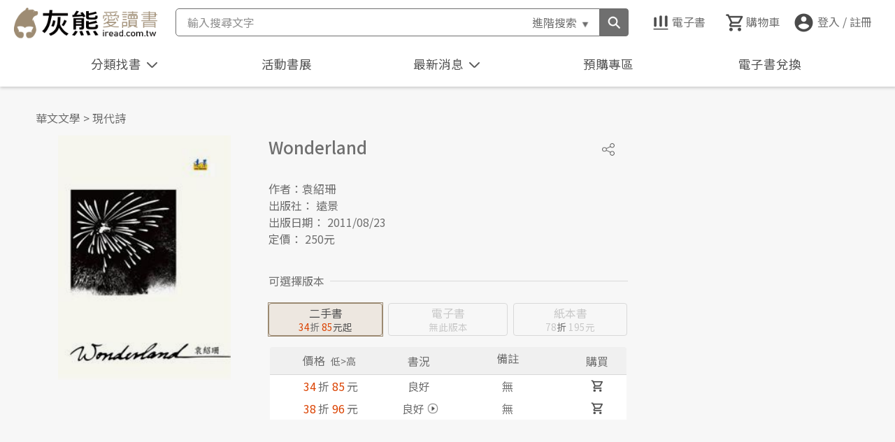

--- FILE ---
content_type: text/html; charset=utf-8
request_url: https://www.iread.com.tw/Detail/ProdDetail/B000171479
body_size: 182907
content:

<!DOCTYPE html>
<html lang="zh-Hant-TW">
<head>
  <meta charset="utf-8" />
  <meta content="width=device-width, initial-scale=1.0" name="viewport">
  <meta http-equiv="X-UA-Compatible" content="IE=edge; charset=utf-8" />
  <meta name='description' content="書名：Wonderland，作者：袁紹珊，出版社：遠景">
<meta name='keywords' content="Wonderland">
<meta property="og:site_name" content="灰熊愛讀書"/>
<meta property="og:locale" content="zh_TW"/>
<meta property="og:type" content="product"/>
<meta property="fb:app_id" content="223605254317020"/>
<meta property="og:title" content="Wonderland"/>
<meta property="og:image" content="https://www.iread.com.tw/ProductFile/T0019000/B000171479/B000171479-B.jpg"/>
<meta property="og:image:alt" content="Wonderland"/>
<meta property="og:image:width" content="1146"/>
<meta property="og:image:height" content="600"/>
<meta property="og:url" content="https://www.iread.com.tw/Detail/ProdDetail/B000171479"/>
<meta property="og:description" content="書名：Wonderland，作者：袁紹珊，出版社：遠景"/>
<meta property="product:brand" content="遠景"/>
<meta property="product:price:amount" content="195"/>
<meta property="product:price:currency" content="TWD"/>
<meta property="product:retailer_item_id" content="B000171479"/>

  <link rel="canonical" href="https://www.iread.com.tw/Detail/ProdDetail/B000171479">


  <meta name="viewport" content="width=device-width, initial-scale=1.0, maximum-scale=1.0, user-scalable=0">

  <title> Wonderland-灰熊愛讀書 </title>  


  <script>
    (function (i, s, o, g, r, a, m) { i['GoogleAnalyticsObject'] = r; i[r] = i[r] || function () { (i[r].q = i[r].q || []).push(arguments) }, i[r].l = 1 * new Date(); a = s.createElement(o), m = s.getElementsByTagName(o)[0]; a.async = 1; a.src = g; m.parentNode.insertBefore(a, m) })(window, document, 'script', '//www.google-analytics.com/analytics.js', 'ga');
    ga('create', 'UA-15412014-1', 'iread.com.tw'); ga('send', 'pageview');
  </script>
  <!-- Favicons-->
  <link href="/Content/images/favicon.png" rel="icon">
  <link href="/Content/images/apple-touch-icon.png" rel="apple-touch-icon">

  <!-- Google Fonts -->
  <link href="https://fonts.googleapis.com/css?family=Open+Sans:Lato:300,400,700,300italic,400italic|Raleway:400,300,700" rel="stylesheet">
  <!-- Main Stylesheet File -->
  
  <link type="text/css" href="/Content/css/reset.css" rel="stylesheet" />
  <link type="text/css" href="/Content/css/style.css" rel="stylesheet">
  <link type="text/css" href="/Content/css/stylev2.css" rel="stylesheet">
  
  <!--slider套件-->
  <link rel="stylesheet" type="text/css" href="/Content/css/slick/slick.css" />
  <link rel="stylesheet" type="text/css" href="/Content/css/slick/slick-theme.css" />
  <!-- jacascript -->
  <script type="text/javascript" src="/Content/js/jquery-3.6.0.min.js"></script>
  <script type="text/javascript" src="/Content/js/script.js"></script>

  <!--slider-->
  <script type="text/javascript" src="/Content/js/slick/slick.js" charset="utf-8"></script>
  <!--<script type="text/javascript" src="~/Content/js/slick/slick_slider.js"></script>-->

  <script type="text/javascript" src="/Content/js/Airiti.Common.js"></script>
  <script type="text/javascript" src="/Content/js/airiti.js"></script>
  <script type="text/javascript" src="/Content/js/airiti.iRead.js"></script>
  <script type="text/javascript" src="/Content/js/ga.js"></script>
  
  <script type="application/ld+json">
    [
    {
    "@context":"https://schema.org",
    "@type": "ProductGroup",
    "name":"Wonderland",
    "url":"https://www.iread.com.tw/Detail/ProdDetail/B000171479",
    "brand": {
    "@type": "Brand",
    "name": "遠景"
    },
    "productGroupID":"B000171479",
    "hasVariant":[
    {
    "@type":["Product", "Book"],
    "sku":"B000171479",
    "isbn":"9789573908005",
    "image":"https://www.iread.com.tw/ProductFile/T0019000/B000171479/B000171479-B.jpg",
    "name":"Wonderland",
    "offers": {
    "@type": "Offer",
    "url":"https://www.iread.com.tw/Detail/ProdDetail/B000171479?biztype=1",
    "priceCurrency": "TWD",
    "price": 195,
    "itemCondition": "https://schema.org/NewCondition",
    "availability": "https://schema.org/OutOfStock"
    }
    }
            
          ,{
          "@type":["Product", "Book"],
          "sku":"U003612641",
          "isbn":"9789573908005",
          "image":"https://www.iread.com.tw/ProductFile/T0019000/B000171479/B000171479-B.jpg",
          "name":"Wonderland",
          "offers": {
          "@type": "Offer",
          "url":"https://www.iread.com.tw/Detail/ProdDetail/B000171479?biztype=2",
          "priceCurrency": "TWD",
          "price": 85,
          "itemCondition": "https://schema.org/NewCondition",
          "availability": "https://schema.org/InStock"
          }
          }
        
        
          ,{
          "@type":["Product", "Book"],
          "sku":"U003760194",
          "isbn":"9789573908005",
          "image":"https://www.iread.com.tw/ProductFile/T0019000/B000171479/B000171479-B.jpg",
          "name":"Wonderland",
          "offers": {
          "@type": "Offer",
          "url":"https://www.iread.com.tw/Detail/ProdDetail/B000171479?biztype=2",
          "priceCurrency": "TWD",
          "price": 96,
          "itemCondition": "https://schema.org/NewCondition",
          "availability": "https://schema.org/InStock"
          }
          }
        
    ]
    }
      
        ,{
        "@context": "https://schema.org/",
        "@type": "OfferShippingDetails",
        "@id": "#shipping_policy",
        "shippingRate": {
        "@type": "MonetaryAmount",
        "value": 20,
        "currency": "TWD"
        },
        "shippingDestination": {
        "@type": "DefinedRegion",
        "addressCountry": "TW" }
        }
      
    ]
  </script>


  <style>
    .navBtn-arrowUP {
      transform: rotate( 0.5turn );
      margin-bottom: -5px;
    }
    /*
    .navBtnActive {
      color: #ff7b00;
    }

    .autoCompleteHover {
      background-color: #ff9933;
    }

    .setTop {
      top: 110px;
    }
      */
  </style>

  <script>
    //Razor寫法

    var IsHome = false;
    var initWidth = $(window).width();
    var initHeight = $(window).height();
    
    var pMemberNo = '';
    //var _EmailAdd = '';
    //var _Bonus = '0';
    //var _EmailAdd = '';

    if ("False" == "True") {
      
      setInterval(function () {
        $.ajax({
          url: '/Home/ajaxCheckSession',
          success: function (response) {
            if (response == 'Timeout') {
              window.location = '/Account/Login?msg=連線逾時，請重新登入';
            }
          }
        });
      }, 20 * 60 * 1000 + 1000);
      window.dataLayer = window.dataLayer || [];
      window.dataLayer.push({
        'event': 'login',
        'userId': pMemberNo
      });
    }
    

    var _isLogin = "False";
    var _sysDate = '20260120';
    var _num = 0;
    var _keyCount = 0;
    var _autoCompleteCount = 0;
    var _keyword = "";
    var _autoCompleteID = "";
    var _isTriggerClick = ""; 
    var _isShow = 'True'; 
    var _isKeyup = "true";
    var _CatLoaded = "false";
    var _cateStatus = 'close';
    var _ProdsArray = new Array();
    var _EProdsArray = new Array();
    var _keywords = new Array();
    var _isCheckTopBanner = false;
    var _topBannerData = null;

    
    //#region
    function keymove(num) {
      _keyCount = _keyCount + num;
      if (_keyCount < 1) {
        _keyCount = 0;
      } else if (_keyCount >= _autoCompleteCount) {
        _keyCount = _autoCompleteCount;
      }

      if (_isTriggerClick == "true") {
        $('#autocomplete').removeClass("clicked");
        $('#autocomplete').find("li[data-number='" + _keyCount + "']").trigger("click");
      }

      $('#keyCount').text(_keyCount);
    }
    //#endregion
    
    //#region
    function changeCatType(catType, callback) {
      if (_CatLoaded == "true") {
        callback();
      }
      else {

        $.ajax({
          url: '/Home/ajaxCategories',
          data: { 'CatType': catType, 'level': '' },
          success: function (response) {
            var json = JSON.parse(response);
            var level1 = json.ReturnData.filter(function (obj) { 
              return obj.level == 1;
            });

            
            var strHTML = "";
            for (var i = 0; i < level1.length; i++) {
              var n = 0;
              var CatName = level1[i].CatName;
              var CatId = level1[i].CatId;
              if (i < 9) {
                n = '0' + (i + 1);
              } else {
                n = (i + 1);
              }
              strHTML += ' <div class="categoryList_style categoryA' + n + '"> ';
              strHTML += '   <div class="categorySubTitle_wrap" data-id="' + CatId + '">';
              strHTML += '   <h3 class="categorySubTitle" id="categorySubTitle' + CatId + '">' + CatName + '</h3>'; 
              strHTML += '       <span class="categorySubTitle_toggle">';
              strHTML += '         <div class="toggleBtn toggleBtn_up">';
              strHTML += '         </div> ';
              strHTML += '      </span> ';
              strHTML += '   </div> ';

              var level2 = json.ReturnData.filter(function (obj) {
                return obj.level == 2 && obj.ParentCatId == CatId;  
              });

              strHTML += '  <ul class="categoryList_wrap" id="categoryList_wrap' + CatId + '"> ';
              strHTML += '   <li class="categoryList"> ';
              strHTML += '      <a href="/Home/Index?CatId=' + CatId + '" class="level2Cate" data-id="' + CatId + '">熱門' + CatName + '</a> ';
              strHTML += '   </li>  ';
              for (var j = 0; j < level2.length; j++) {
                strHTML += '   <li class="categoryList"> ';
                strHTML += '      <a href="javascript:void(0)" class="level2Cate" data-id="' + level2[j].CatId + '">' + level2[j].CatName + '</a> '; 
                strHTML += '   </li>  ';
              }
              strHTML += '   <div class="clear"> </div>  ';
              strHTML += '    <div class="categoryList_wrapBG"> ';
              strHTML += '    <div class="categoryList_spacingA"></div> ';
              strHTML += '    <div class="categoryList_spacingB"></div> ';
              strHTML += '    <div class="category_Pagination"> ';
              strHTML += '      <ul> ';
              if (i > 0) {
                strHTML += '        <li class="c_Pagination_previous"> ';
                strHTML += '          <a href="javascript:openCate(\'' + level1[i - 1].CatId + '\');" > ';
                strHTML += '            上一個分類</a> ';
              }
              if (i < level1.length - 1) {
                strHTML += '        </li> ';
                strHTML += '        <li class="c_Pagination_next"> ';
                strHTML += '          <a href="javascript:openCate(\'' + level1[i + 1].CatId + '\');" > ';
                strHTML += '            下一個分類</a> ';
                strHTML += '        </li> ';
              }
              strHTML += '      </ul> ';
              strHTML += '    </div> ';
              strHTML += '  </div> ';
              strHTML += '   </ul> ';
              strHTML += '   <div class="clear"> </div> ';
              strHTML += '  </div>  ';
            }
            strHTML += '   <div class="categoryList_BG"> </div> ';
            strHTML += '  </div>  ';
            _CatLoaded = "true";
            $('#categoryFilter_wrap').html(strHTML).promise().done(function () {

              
              if (document.body.clientWidth <= 768) {
              } else {
                var catid = $('div.categorySubTitle_wrap').eq(0).attr("data-id");
                if (catid != undefined && catid != '') {
                  openCate(catid);
                }
              }

              
              var category = "";
              var CatName = "";
              $.each($('.level2Cate'), function () {
                $(this).on('click', function () {
                  category = $(this).attr("data-id");
                  CatName = $(this).text();
                  location.href = '/CategoryProds/Index?MainCat=' + category + '&CatName=' + CatName;
                })
              })
            });

            callback();
          },
          error: function () {

          }
        });
      }
    }
    //#endregion

    function closeCate() {
      $('#catBtn > li').removeClass('navBtnActive');
      $('#catBtn .navBtn-arrow').removeClass('navBtn-arrowUP');
      $('#catArea').css('display', 'none');
      _cateStatus = 'close';
    }
    
    //#region
    function openCate(pCatId) {

      var CatListWrap = $('#categoryList_wrap' + pCatId);
      var showClass = "categoryList_wrapFedin";
      if (document.body.clientWidth <= 768) {
        showClass = "categoryList_wrap-show";
      }
      if (CatListWrap.hasClass(showClass)) {
        $('#catArea').addClass("collapse");
        CatListWrap.removeClass(showClass);
        $('#categorySubTitle' + pCatId).removeClass("categorySubTitle-atv").siblings('.categorySubTitle_toggle').children(".toggleBtn").removeClass('toggleBtn_down').addClass("toggleBtn_up");
      }
      else {
        $('#catArea').removeClass("collapse");
        $('#catArea ul.categoryList_wrap').removeClass(showClass);
        $('#catArea div.toggleBtn_down').removeClass('toggleBtn_down').addClass("toggleBtn_up");
        CatListWrap.addClass(showClass);
        $('h3.categorySubTitle').removeClass("categorySubTitle-atv")
        $('#categorySubTitle' + pCatId).addClass("categorySubTitle-atv").siblings('.categorySubTitle_toggle').children(".toggleBtn_up").removeClass('toggleBtn_up').addClass("toggleBtn_down");
      }
    }
    //#endregion
    
    //#region
    function getCartItems(BizType) {
      $.ajax({
        url: '/Cart/getCartItems',
        data: { 'pBizType': BizType },
        async: false, 
        success: function (response) {
          if (BizType == "3") {
            _EProdsArray = new Array();
          }
          else {
            _ProdsArray = new Array();
          }

          var cartDetail = JSON.parse(response);
          
          if (cartDetail.ReturnData.length == undefined) {

            
            var propertyNames = Object.getOwnPropertyNames(cartDetail.ReturnData);
            if (BizType == "3") {
              _ProdsArray = propertyNames;
            }
            else {
              _EProdsArray = propertyNames;
            }
          } else {
            
            for (var i = 0; i < cartDetail.ReturnData.length; i++) {
              if (BizType == "3") {
                _EProdsArray.push(cartDetail.ReturnData[i].ProdId);
              }
              else {
                _ProdsArray.push(cartDetail.ReturnData[i].ProdId);
              }
            }
          }
          showCartItemCount();
        },
        error: function () {
        }
      })
    }
    //#endregion
    
    //#region
    function addCartItem(prodId, qty,BizType, callback,errcallback) {
      $.ajax({
        url: '/Cart/addCartItem',
        data: { 'ProdId': prodId, 'Qty': qty, 'pBizType': BizType},
        success: function (response) {
          getCartItems(BizType);
          if (callback != null) {
            callback();
          }
        } ,
        error: function () {
          if (errcallback != null) {
            errcallback();
          }
        }
      });
    }
    //#endregion

    
    //#region
    function addCartGiftItem(prodId, qty, BizType, callback, errcallback) {
      $.ajax({
        url: '/Cart/addCartGiftItem',
        data: { 'ProdId': prodId, 'Qty': qty, 'pBizType': BizType },
        success: function (response) {
          getCartItems(BizType);
          if (callback != null) {
            callback();
          }
        },
        error: function () {
          if (errcallback != null) {
            errcallback();
          }
        }
      });
    }
    //#endregion

    
      //#region
      function delCartItem(prodId, BizType, callback, errcallback) {
        $.ajax({
          url: '/Cart/delCartItem',
          data: { 'ProdId': prodId,  'pBizType': BizType },
          success: function (response) {
            getCartItems(BizType);
            if (callback != null) {
              callback();
            }
          },
          error: function () {
            if (errcallback != null) {
              errcallback();
            }
          }
        });
      }
    //#endregion

    function showCartItemCount() {
      let icount = 0;

      if (_ProdsArray != null && _ProdsArray.length >0) {
        icount = _ProdsArray.length;
      }
      if (_EProdsArray != null && _EProdsArray.length > 0) {
        icount += _EProdsArray.length;
      }

      if (icount > 0) {
        $('#HeaderCartCount').text(icount);
      }
      else {
        $('#HeaderCartCount').text("");
      }

    }
    
    //#region
    function ajaxSetIsShowSession(status) {
      $.ajax({
        type: "POST",
        url: '/FAQ/ajaxSetIsShowSession',
        data: { 'status': status },
        success: function (response) {

        }
      })
    }
    //#endregion

    function getShowDiscount(pDiscount) {
      var discount ="";

      try {
        discount = String(pDiscount);
        if (pDiscount < 100) {
          if (pDiscount >= 10) {
            if (discount.substring(1, 2) == "0") {
              discount = discount.substring(0, 1);
            }
          }
          else {
            discount = "0." + discount;
          }
        }
        else {
          discount = "100";
        }
      }
      catch (err) {
        discount = pDiscount;
      }
      return discount;
    }

    function toBookcase(pGroup) {
      location.href = "/Account/toBookcase" + (pGroup == undefined ? "" :"?BCGroup=" + pGroup);
    }

    function saveFav(ProdId, istatus, srcobj) {

      if (_isLogin == 'True') {
        let requestVerificationToken = $('input[name="__RequestVerificationToken"]', $('#__AjaxAntiForgeryForm')).val();
        $.ajax({
          type: "POST",
          url: '/Cart/saveMyWishList',
          data: {
            'prodID': ProdId,
            'ItemStatus': istatus,
            __RequestVerificationToken: requestVerificationToken
          },
          success: function (response) {

            let result = JSON.parse(response);
            if (result == '1') {
              if (istatus == "P") {
                srcobj.addClass("favoritesWrap-atv");
              }
              else {
                srcobj.removeClass("favoritesWrap-atv");
              }
            }
            else {
              alert("處理錯誤");
            }
          },
          error: function () {
            alert("錯誤");
          }
        });
      }
      else {
        location.href = "/Account/Login";
      }

    }

    function openViewer(EProdId, IsPreview) {
      let requestVerificationToken = $('input[name="__RequestVerificationToken"]', $('#__AjaxAntiForgeryForm')).val();
      $.ajax({
        type: "POST",
        url: '/Detail/getViewerPath',
        data: {
          'pEProdId': EProdId,
          'pIsPreview': IsPreview,
          __RequestVerificationToken: requestVerificationToken
        },
        success: function (response) {
          if (response!= '' && response.substring(0, 3) != 'ERR') {
            window.open(response);
          }
          else {
            alert("無法開啟試閱");
          }
        },
        error: function () {
          alert("錯誤");
        }
      });
    }

    function goToDetail(ProdId, biztype) {
      console.log(biztype);
      let url = "/Detail/ProdDetail/" + ProdId;
      if (biztype != undefined && biztype != "")
        url += "?biztype=" + biztype;
      location.href = url;
    }

    function checkEbookPreview(objProd, MemAgeType) {

      try {
        if (objProd.EbookIsPreview == "Y" && !(objProd.ContentDegree == "4" && MemAgeType != "A")) {
          return true;
        }
      }
      catch (e) {
        console.log(e);
      }

      return false;
    }

    //#region
    function getMemberKeywords() {
      if (_isLogin == 'True') {

        $.ajax({
          url: '/home/getMemberKeywords',
          async: true,
          success: function (response) {

            var memKeywords = JSON.parse(response);
            _keywords = memKeywords;
            let strHTML = "";
            if (memKeywords != null && memKeywords.length > 0) {

              for (let i = 0; i < memKeywords.length; i++) {
                strHTML += '<li class="searchList">';
                strHTML += '<p class="listTxt" onclick="goSearch(\'' + memKeywords[i].Keyword +  '\')">' + memKeywords[i].Keyword + '</p>';
                strHTML += '<span class="clearSearchItem" onclick="clearKeyword(\'' + memKeywords[i].SeqNo + '\',\'' + memKeywords[i].Keyword + '\')"></span>';
                strHTML += '</li>'
              }
            }
            $("#searchList").html(strHTML);
          },
          error: function () {
          }
        });
      }
    }
    //#endregion

    function clearKeyword(SeqNo, Keyword) {
      if (_isLogin == 'True' && _keywords.length > 0) {
        $.ajax({
          url: '/home/clearMemberKeywords',
          data: {'SeqNo': SeqNo, 'Keyword': Keyword },
          async: true,
          success: function (response) {
            getMemberKeywords();
          },
          error: function () {

          }
        });
      }
    }

    function showMember() {
      $('div.member-view').toggleClass('active');
      $('li.login.btn').toggleClass('active');
    }
    function closeMemberView() {
      $('div.member-view').removeClass('active');
      $('li.login.btn').removeClass('active');
    }

    function getTopBanner() {
      if (document.body.clientWidth < 1366) {
        $('#top_banner_area').hide();
        return;
      }
      if (!_isCheckTopBanner) {
        
        //#region
        $.ajax({
          url: '/Home/ajaxHeaderImagesLinks',
          data: { 'BannerLayout': 'T', 'CatId': 'Home' },
          success: function (response) {
            var json = JSON.parse(response);
            _isCheckTopBanner = true;
            if (json.ReturnData == null) {
              $('#top_banner_area').hide();
              return;
            }
            _topBannerData = json.ReturnData;
            showTopBanner();
          },
          error: function () {
            //alert('error')
          }
        })
        //#endregion
      }
      else {
        showTopBanner();
      }
    }

    function showTopBanner() {
      if (_topBannerData != null) {
        $('#top_banner_area .bannerTop').css('background-image', 'url(' + _topBannerData.FilePath + ')');
        $('#top_banner_area > a').prop('href', _topBannerData.ImgLink);
        
        $('#top_banner_area').css('background-color', '#' + _topBannerData.BgColor.replace('#', ''));
        if (_topBannerData.ImgLink == '' || _topBannerData.ImgLink == null) {
          $('#top_banner_area > a').css('cursor', 'default');
        }

        
        $('#top_banner_area').show();
      }
      else {
        $('#top_banner_area').hide();
      }
    }

    function goSearch(keyword) {
      if (keyword != '') {
        location.href = '/CategoryProds/Index?SearchKeyword=' + encodeURIComponent(keyword);
      }

    }
    $(document).ready(function () {

      
      var keyword = "";
      $('#searchGoBtn').on('click', function () {
        if (_keyCount == 0) {
          keyword = $('#searchInput').val().trim();
          if (keyword != '') {
            goSearch(keyword);
            //location.href = '/CategoryProds/Index?SearchKeyword=' + encodeURIComponent(keyword) + '&Page=1';
          }
        } else {
          location.href = "/Detail/ProdDetail/" + _autoCompleteID;
        }
      })


      
      $('#searchInput').on('keyup', function (e) {
        $('#searchInput').removeClass('focus');
        $('.history-skin').removeClass('active');
        if (e.key == 'Enter' || e.keyCode == 13) {
          
          //#region
          $('#searchGoBtn').trigger('click');
          _isTriggerClick = "false";
          _isKeyup = "false";
          //#endregion
        }
        
        else if ($('#searchInput').val() == "") {
          _keyCount = 0;
          _num = 0;
          _isTriggerClick = "false";
          _isKeyup = "true";
          keymove(_num);

          $('#autocomplete').remove();
        }
        else {
          
          if (e.key == 'Backspace' || e.keyCode == 8) {
            _keyCount = 0;
            _num = 0;
            _isTriggerClick = "false";
            _isKeyup = "true";
            keymove(_num);
          }

          
          //#region
          if (IsHome == true) {
            sessionStorage.setItem("HomeScroll", undefined);
          }
          $.ajax({
            url: '/CategoryProds/SearchAutoComplete',
            type: 'POST',
            data: {
              "keyword": $('#searchInput').val(),
            },
            success: function (response) {
              var json = JSON.parse(response);
              
              var strHTML = '';
              
              var style = '';
              style += 'position: absolute;';
              style += 'background-color: #ffffff;';
              style += 'border: solid 1px #666666;';
              //style += 'z-index: 6000;';
              style += 'z-index: 100000;';
              //style += 'width: ' + ($('#searchInput').width() + 7) + 'px;';
              style += 'left: ' + $('#searchInput').offset().left + 'px;';
              style += 'top: ' + (parseInt($('#searchInput').offset().top) + parseInt($('#searchInput').height())) + 'px;';

              strHTML += '<ul id="autocomplete" style="' + style + '">';
              for (var i = 0; i < json.DataList.length; i++) {
                strHTML += '<li style="cursor:pointer; padding:7px;" data-number="' + (i + 1) + '" data-prodid="' + json.DataList[i].ProdId + '" class="autoComLi">';
                strHTML += json.DataList[i].ProdName;
                strHTML += '</li>';
              }
              strHTML += '</ul>';
              
              _autoCompleteCount = json.DataList.length;

              
              $('#autocomplete').remove();

              
              if (json.DataList.length > 0) {
                $('body').prepend(strHTML).promise().done(function () {
                  
                  $('#autocomplete').find('li').hover(
                    
                    //#region
                    
                    function () {
                      $(this).css('background-color', '#ff9933');
                      if ($('#autocomplete').hasClass("clicked")) {
                        $('#autocomplete li').css('background-color', '#ffffff');
                        $('#autocomplete').removeClass("clicked");
                        _isTriggerClick = "false";
                        _keyCount = 0;
                      }
                    },
                    
                    function () {
                      
                      if (!$('#autocomplete').hasClass("clicked")) {
                        $(this).css('background-color', '#ffffff');
                      }
                    }
                    //#endregion
                  ).off('click').on('click', function () {
                    
                    //#region
                    
                    $('#autocomplete').addClass("clicked"); 
                    $(this).siblings().css('background-color', '#ffffff');
                    $(this).css('background-color', '#ff9933');

                    
                    _keyCount = parseInt($(this).attr("data-number"));
                    _autoCompleteID = $(this).attr("data-prodid");
                    if (_isTriggerClick != "true") {
                      location.href = "/Detail/ProdDetail/" + _autoCompleteID;
                    }
                    //#endregion
                  })

                  
                  $('#searchInput').off("keyup.move").on('keyup.move',function (e) {
                    if (e.key == 'ArrowUp' || e.keyCode == 38) {
                      
                      _num = -1;
                      _isTriggerClick = "true";
                    } else if (e.key == 'ArrowDown' || e.keyCode == 40) {
                      _num = +1;
                      _isTriggerClick = "true";
                    } else {
                      _num = 0;
                      _keyCount = 0;
                      _isTriggerClick = "false";
                    }
                  })
                  keymove(_num);
                });
              }
            }
          });
          //#endregion
        }
      }).on('focus', function () {

        if ($('#searchInput').val() == "") {
          $('#searchInput').addClass('focus');
          $('.history-skin').addClass('active');
        }

      });

      $('#advancedBtn').on('click', function () {
        let prodName = $('#prodNameTxt').val().trim();
        let authorName = $('#authorNameTxt').val().trim();
        let isbn = $('#isbnTxt').val().trim();
        let pubName = $('#pupNameTxt').val().trim();

        if (prodName == '' && authorName == '' && isbn == '' && pubName == '') {
          alert('請輸入查詢條件');
        }
        else {
          location.href = '/CategoryProds/Index?skp=' + encodeURIComponent(prodName) + '&ska=' + encodeURIComponent(authorName) + '&ski=' + encodeURIComponent(isbn) + '&skpu=' + encodeURIComponent(pubName) + '&filed=9&Page=1';
        }
      });

      $('#advancedClaerBtn').on('click', function () {
        $('#prodNameTxt').val('');
        $('#authorNameTxt').val('');
        $('#isbnTxt').val('');
        $('#pupNameTxt').val('');
      });

      
      //#region
      $('div.btn-logout').on('click', function () {
        $.ajax({
          url: '/Account/Logout',
          success: function (response) {

          }
        });

        return false;
      });

      $('div.goto-member').on('click', function () {
        location.href = '/Member';
      });


      $('.Logout').on('click', function () {
        $.ajax({
          url: '/Account/Logout',
          success: function (response) {

          }
        });

        return false;
      });
      //#endregion

      if (_isLogin == "True") {
        $('li.login.btn').on('click', function (e) {
          showMember();
          e.stopPropagation();
          e.preventDefault();
          return false;
        });
      }
      
      getCartItems("1");
      getCartItems("3");
      getMemberKeywords();
      getTopBanner();

      
      //#region
      $.ajax({
        url: '/Home/ajaxActHomeBanner',
        success: function (response) {
          var json = JSON.parse(response);
          if (json.ReturnData == null) return;
          var strHTML = "";
          strHTML += '<ul class="eventBooks">';
          for (var i = 0; i < json.ReturnData.length; i++) {
            strHTML += '<li class="eventBooks_List">';
            strHTML += '  <a href="/Marketing/?ActID=' + json.ReturnData[i].ActID + '">';
            if (i < 1) {
              strHTML += '    <img src="' + json.ReturnData[i].ActHomeBanner + '" alt="' + json.ReturnData[i].ActName + '" >';
            }
            else {
              strHTML += '    <img src="' + json.ReturnData[i].ActHomeBanner + '" alt="' + json.ReturnData[i].ActName + '" loading="lazy">';
            }
            strHTML += '  </a>';
            strHTML += '</li>';
          }
          strHTML += '   <div class="clear"></div>';
          strHTML += '</ul>';

          $('.eventBooks_wrap').html(strHTML);
        },
        error: function () {

        }
      })
      //#endregion

      
      //#region
      $.ajax({
        url: '/Home/ajaxNews',
        success: function (response) {
          var json = JSON.parse(response);
          if (json.ReturnValue != OpReturnValue.Correct) return;
          var strHTML = "";
          strHTML += '<ul>';
          for (var i = 0; i < json.ReturnData.length; i++) {
            strHTML += ' <li> ';
            strHTML += '  <span>' + json.ReturnData[i].NewsContent + '</span>';
            strHTML += ' </li>';
          }
          strHTML += '</ul>';

          $('.newsMsg_text').html(strHTML);


          
          if (document.body.clientWidth > 768) {
            if (json.ReturnData.length > 0 && _isShow == 'True' && getCookie('firstNews') != json.ReturnData[0].NewsContent) {
              
              setCookie('firstNews', json.ReturnData[0].NewsContent, 1);
              ajaxSetIsShowSession(false);
              if (typeof (showNews) != "undefined") {
                showNews();
              }
            }
          }
        },
        error: function () {

        }
      })

      //#endregion

      
      //#region
      $('#catBtn').on('click', function () {
        $('.navBtnEvent li').removeClass('navBtnActive');
        $('.navContentArea:not(#catArea)').css('display', 'none');

        if (_cateStatus == 'close') {
          $('#catBtn > li').addClass('navBtnActive');
          $('#catArea').css('display', 'block');
          $('#catBtn .navBtn-arrow').addClass('navBtn-arrowUP');

          changeCatType('Taaze', function () {
            bindCatTitleClick();
            _cateStatus = 'open';
          });
        } else {
          closeCate();
        }
        if (document.body.clientWidth <= 768) {
          $('#mainMenu').css('display', 'none');
        } else {
          $('#mainMenu').css('display', 'flex');
        }
        return false;
      });
      //#endregion

      
      //#region
      $('#actBookBtn').on('click', function () {
        if ($('.eventBooks_wrap').children().length <= 0) return false;
        $('.navBtnEvent li').removeClass('navBtnActive');
        $('.navContentArea:not(#eventBook)').css('display', 'none');
        $('#eventBook').toggle();
        if ($('#eventBook').css('display') == 'none') {
          $('#actBookBtn > li').removeClass('navBtnActive');
        } else {
          $('#actBookBtn > li').addClass('navBtnActive');
        }
        if (document.body.clientWidth <= 768) {
          $('#mainMenu').css('display', 'none');
        } else {
          $('#mainMenu').css('display', 'flex');
        }
        return false;
      });
      //#endregion

      
      //#region
      $('#newsBtn').on('click', function () {
        $('.navBtnEvent li').removeClass('navBtnActive');
        $('.navContentArea:not(#newsArea)').css('display', 'none');
        $('#newsArea').toggle();
        if ($('#newsArea').css('display') == 'none') {
          $('#newsBtn > li').removeClass('navBtnActive');
          $('#newsBtn .navBtn-arrow').removeClass('navBtn-arrowUP');
        } else {
          $('#newsBtn > li').addClass('navBtnActive');
          $('#newsBtn .navBtn-arrow').addClass('navBtn-arrowUP');
        }
        if (document.body.clientWidth <= 768) {
          $('#mainMenu').css('display', 'none');
        } else {
          $('#mainMenu').css('display', 'flex');
        }

        return false;
      })
      //#endregion

      $('div.advancedSearchBtn').click(function () {
        $('div.advanced-skin').toggleClass('active');
        if ($('div.advanced-skin').hasClass('active')) {
          $('#prodNameTxt').focus();
        }
      });

      $('#searchBtn').click(function () {
        //if(document.body.clientWidth <= 768) {
        if (document.body.clientWidth <= 1101) {
          $('div.searchBlock').toggleClass('active');
        }
      });

      
      $('body').click(function (e) {
        let target = $(e.target);

        if (!target.closest('#autocomplete').length && $("#autocomplete").is(':visible')) {
          $('#autocomplete').remove();
        }

        if (!target.closest('#categoryFilter_wrap').length && $("#catArea").is(':visible')) {
          closeCate();
        }

        if (!target.closest('#searchInput').length && !target.closest('.history-skin').length && $("#searchInput").hasClass('focus')) {
          $('#searchInput').removeClass('focus');
        }

        //if (document.body.clientWidth <= 768) {
          if ($("div.member-view").hasClass('active') && !target.closest('div.member-skin').length) {
            closeMemberView();
          }
        //}

        if ($("div.advanced-skin").hasClass('active') && !target.closest('div.advanced-skin').length && !target.closest('div.advancedSearchBtn').length) {
          $('div.advanced-skin').removeClass('active');
        }
      })

    });
    
    $(window).resize(function () {
      if ($(window).width() == initWidth) {
        return;
      }
      else {
        initWidth = $(window).width();
      }
      if (document.body.clientWidth <= 768) {
        $('#mainMenu').css('display', 'none');
      } else {
        $('#mainMenu').css('display', 'block');
      }

      bindCatTitleClick();
      getTopBanner();


      if (_isKeyup) return; 
      $('#autocomplete').remove();
    })

    
    
    //#region
    window.onbeforeunload = function (e) {
      delCookie('isShowFullBanner');
      delCookie('firstNews');
    }
    //#endregion

    
    var bindBigCatTitleClick = function (id) {
      $('#' + id).off('click').on('click', function () {
        var type = '';
        if (id == 'catTitle1') {
          type = 'Taaze'
        } else {
          type = 'China'
        }
        changeCatType(type, function () {
          $('#' + id).addClass('categoryTitle-atv');
          $('#' + id).siblings().removeClass('categoryTitle-atv');
          
          bindCatTitleClick();

          _cateStatus = 'open';
        });
        return false;
      })
    }

    
    var bindCatTitleClick = function () {

      $('div.categorySubTitle_wrap').off('click').on('click', function () {
        var CatId = $(this).attr("data-id");
        openCate(CatId);
      });
    }
    function checkAdultProdImg(ContentDegree, ProdIcon,MemAgeType) {

      if (ContentDegree == '4' && MemAgeType != 'A') {
        return "/content/images/bookcover_adults_n.jpg";
      }
      else {
        return ProdIcon;
      }
    }
  </script>

</head>
<body>
  <noscript>
    <iframe src="https://www.googletagmanager.com/ns.html?id=GTM-57Z974V"
            height="0" width="0" style="display:none;visibility:hidden"></iframe>
  </noscript>

  
  
<form action="/Detail/ProdDetail/B000171479" id="__AjaxAntiForgeryForm" method="post"><input name="__RequestVerificationToken" type="hidden" value="n8cKkJr9x76_z4BdNOARFrVf7uFfAfDLkFFmHIl87I41AJglbtm9G19wWATRUVvbuWHQvso0IIc9b2ln7AwmCw_RO8_qZwvdlcRcSQVN_IE1" /></form>  <!--置頂廣告-->
  <section id="top_banner_area" class="bannerTop_wrap xs-hide s-hide sm-hide" style="display: none">
    <a href="" target="_blank" alt="置頂廣告">
      <div class="bannerTop">
      </div>
    </a>
  </section>
  
  <!--======= Alert View =======-->
  <section class="popup_view_wrap" >
    <div class="popup_view">
      <span class="btn_close"></span>
      <h2 class="title">網站內容分級規定處理說明</h2>
      <p class="text"></p>
      <div class="opction_wrap">
        <select id="selYear">
          <option value="--">----</option>
        </select>年
        <select id="selMonth">
          <option value="--">--</option>
          <option>01</option>
          <option>02</option>
          <option>03</option>
          <option>04</option>
          <option>05</option>
          <option>06</option>
          <option>07</option>
          <option>08</option>
          <option>09</option>
          <option>10</option>
          <option>11</option>
          <option>12</option>
        </select>月
        <select id="selDay">
          <option value="--">--</option>
          <option>01</option>
          <option>02</option>
          <option>03</option>
          <option>04</option>
          <option>05</option>
          <option>06</option>
          <option>07</option>
          <option>08</option>
          <option>09</option>
          <option>10</option>
          <option>11</option>
          <option>12</option>
          <option>13</option>
          <option>14</option>
          <option>15</option>
          <option>16</option>
          <option>17</option>
          <option>18</option>
          <option>19</option>
          <option>20</option>
          <option>21</option>
          <option>22</option>
          <option>23</option>
          <option>24</option>
          <option>25</option>
          <option>26</option>
          <option>27</option>
          <option>28</option>
          <option>29</option>
          <option>30</option>
          <option>31</option>
        </select>日
      </div>
      <div class="fuction_wrap">        
        <div class="btn_submit" onclick="setBirthday()">確認</div>
      </div>      
    </div>
    
    <div class="bg_mark"></div>
  </section>



  <!--======= header =======-->
  <header class="headerWrap">
    <div class="member-view">
      <div class="member-skin">
        <div class="view-content">
          <h3>
            <p class="user-name"></p>
            <strong class="user-account"></strong>
            <p c>我的紅利點數:<span class="bonuspoint">0</span>點</p>
            <p>可用E-Coupon:<span class="ecoupon">0</span>張</p>
          </h3>
          <div class="goto-member">
            <span>管理會員專區</span>
          </div>
          <span class="hr"></span>
          <div class="btn-download">
            <a href="https://www.ebookxross.com/index.html">下載閱讀器</a>
          </div>
          <div class="btn-buylater">
            <a href="/Cart/OrderDetail?pbiztype=1&amp;mwl=1">待買清單</a>
          </div>
        </div>
        <div class="btn-logout">
          <p>登出</p>
        </div>
      </div>
      <span class="bg-mark"></span>
    </div>
    <div class="headerSet ">
      <div class="headerHbg">
        <button id="headerBtn" type="">
          <img src="/Content/images/header-hbg-icon.png" alt="功能列表">
        </button>
      </div>
      <div class="logoSet">
        <a href="/">
          <img class="logoImg" src="/Content/images/header-logo.png" alt="灰熊愛讀書">
        </a>
      </div>
      <!--搜尋列 Begin-->
      <div class="searchBlock">
        <div id="searchBar" class="searchBar-wrap">
          <input type="text" placeholder="輸入搜尋文字" id="searchInput">
          <div class="search-fuction">
            <div class="advancedSearchBtn">
              進階搜索
            </div>
            <span id="searchGoBtn" class="top">
              <!--class="top"為了權重-->
            </span>
          </div>
          <!--history List-->
          <div class="history-skin">
            <p>
              近期搜尋紀錄
              <span class="clearSearchList" onclick="clearKeyword(0,'');">清除搜尋記錄</span>
            </p>
            <ul id="searchList">
              <!--
              <li class="searchList">
                <p class="listTxt">history list 1</p>
                <span class="clearSearchItem"></span>
              </li>
              -->
            </ul>
          </div>
          <!-- autocomplete key事件計數 --><!--測試用 -->
          <span id="keyCount" style="display:none"></span>
          <!-- advanced view -->
          <div class="advanced-skin">
            <form>
              <label for="">
                <span>書名</span>
                <input type="text" placeholder="請輸入查詢條件" id="prodNameTxt">
              </label>
              <label for="">
                <span>作者</span>
                <input type="text" placeholder="請輸入查詢條件" id="authorNameTxt">
              </label>
              <label for="">
                <span>ISBN</span>
                <input type="text" placeholder="請輸入查詢條件" id="isbnTxt">
              </label>
              <label for="">
                <span>出版社</span>
                <input type="text" placeholder="請輸入查詢條件" id="pupNameTxt">
              </label>
            </form>
            <div class="advanced-fuction">
              <div class="btn-advanced cancel" id="advancedClaerBtn">
                <span></span>
              </div>
              <div class="btn-advanced submit" id="advancedBtn">
                <span></span>
              </div>
            </div>
          </div>
        </div>
      </div>
      <!-- 會員功能列 -->
      <div class="toolBar">
        <ul>
          <li id="searchBtn" class="search btn">
            <input type="checkbox" id="RWDsearchBtn"> <!--小螢幕時，顯示的搜尋放大鏡icon-->
            <span class="searchIcon">
              <img src="/Content/images/header-search-icon.png" alt="">
            </span>
            <a class="toolBar-word">搜尋</a>
          </li>

          <li class="bookcase btn">
            <a class="toolBat-img" href="javascript:void(0)" onclick="toBookcase()">
              <span class="bookcaseIcon">
              </span>
            </a>
            <a class="toolBar-word" href="javascript:void(0)" onclick="toBookcase()">電子書</a>
          </li>
          <li class="cart btn">
            <a class="toolBat-img" href="/Cart/OrderDetail">
              <span id="headerCartSpan" class="cartIcon">
                <strong id="HeaderCartCount"></strong>
              </span>
            </a>
            <a class="toolBar-word" href="/Cart/OrderDetail">購物車</a>
          </li>

          
            <li class="login btn non-login ">
              <a id="Member" class="toolBar-img" href="/Account/Login">
                <span class="memberIcon">
                </span>
              </a>
              <!--<a class="toolBar-word">會員專區</a>-->
              <p>
                <a class="btn-login" href="/Account/Login">登入</a> / <a class="btn-register" href="/Account/Register">註冊</a>
              </p>
            </li>

        </ul>
      </div>
      <!-- 搜尋列 toggle -->
      <!--
      <div class="searchBtn" id="searchBtn">
          <input type="checkbox" id="RWDsearchBtn">-->
      <!--小螢幕時，顯示的搜尋放大鏡icon-->
      <!--
        <span>
          <img src="~/Content/images/header-search-icon.png" alt="">
        </span>
      </div>
      <div class="searchBar" id="searchBar">
        <input id="searchInput" class="searchInput" type="text" placeholder="輸入搜尋文字">
        <span id="searchGoBtn" class="top">-->
      <!--class="top"為了權重-->
      <!--
      <button>
        <img src="~/Content/images/header-search-btn.png" alt="">
      </button>
      </span>-->
      <!-- autocomplete key事件計數 --><!--測試用 -->
      <!--
        <span id="keyCount" style="display:none"></span>
      </div>-->
      <!-- 搜尋列 toggle END -->

    </div>
    <div class="clear"></div>
    <nav class="mainMenu" id="mainMenu">
      <ul class="mainmenuSet">
        <a class="nav-close" href="">
          <li class="navBtn">
            <span>
              <img src="/Content/images/header-nav-close.png" alt="">
            </span>
          </li>
        </a>
        <a id="catBtn" class="nav-Filter navBtnEvent" href="">
          <li class="navBtn">
            分類找書
            <span class="navBtn-arrow"></span>
          </li>
        </a>
        <a id="actBookBtn" class="nav-Event navBtnEvent" href="">
          <li class="navBtn">
            活動書展
          </li>
        </a>
        <a id="newsBtn" class="nav-News navBtnEvent" href="">
          <li class="navBtn">
            最新消息
            <span class="navBtn-arrow"></span>
          </li>
        </a>
        <a class="nav-Discount navBtnEvent" href="/gov/Index">
          <li class="navBtn">
            公教優惠
          </li>
        </a>
        <a class="nav-Preorder navBtnEvent" href="/PreOrder/Index">
          <li class="navBtn">
            預購專區
          </li>
        </a>
        <a class="nav-Textebook" href="/home/Redemption">
          <li class="navBtn">電子書兌換</li>
        </a>
        
          <a class="nav-Usedbooks navBtnEvent" href="/Account/Login">
            <li class="navBtn Login">
              登入
            </li>
          </a>
        <div clear="clear"></div>
      </ul>
    </nav>
  </header>
  
  <!--======= 功能列 =======-->
  <!--分類找書-->
  <section id="catArea" class="skin_position skin_position_filter navContentArea" style="display: none; ">
    <div class="skinStyle_wrap skinStyle_categoryFilter" usemap="#categorySkin">
      <div class="closeWrap">
        <span class="closeBtn" onclick="javascript: closeCate();"></span>
      </div>
      <div class="skinStyle">
        <!--分類篩選-->
        <div id="categoryFilter_wrap" class="categoryFilter_wrap">
        </div>

      </div>

  </section>

  <!--活動書展banner-->
  <section id="eventBook" class="skin_position navContentArea" style="display: none; ">
    <div class="skinStyle_wrap skinStyle_eventBooks">
      <div class="skinStyle">
        <div class="eventBooks_wrap">
        </div>
      </div>
    </div>
  </section>

  <!--最新消息-->
  <div id="newsArea" class="newsMsg_wrap navContentArea" style="display: none; ">
    <div class="newsMsg">
      <div class="newsMsg_text">

      </div>
    </div>
  </div>


  <!--======= body =======-->
  <div class="" id="Content" style="position: relative">
    

<link type="text/css" href="/Content/css/detail.css" rel="stylesheet">
<style>
 
  .cartBtnDefalt {
    background-color: #ebebeb;
    border: 1px solid #ebebeb;
    color: #ebebeb;
  }

  .cartBtnadd.readdisabled {
    background-color: #c8c8c8;
    border: 1px solid #c8c8c8;
    height: 49px;
  }

    .cartBtnadd.readdisabled[disabled] p:before {
      content: url('/Content/images/prods/detail-iconread-h.png');
      position: absolute;
      top: 5px;
      margin-left: -40px;
    }

  .full_text {
    width: 700px;
    background: url(../../images/middle_text_bg.jpg) bottom repeat-x;
    background-color: #ffffff;
    border: 1px solid #cccccc;
    margin: 0 auto;
    padding: 0 0 20px 0;
    margin-top: 80px;
    margin-bottom: 200px;
  }

    .full_text h1 {
      margin: 20px 0 10px 0;
      font-size: 16px;
      font-weight: bold;
      color: #505050;
      text-align: center;
    }

  .conditionList-dis {
    cursor: inherit;
  }

    .conditionList-dis:hover {
      color: #505050;
    }
  
</style>


<link type="text/css" href="/Content/css/magnifier.css" rel="stylesheet">

<script type="text/javascript" src="/Content/js/jquery.ez-plus.js"></script>





<script>

  var _ProdReturnData = JSON.parse("{\"ReturnValue\":0,\"ReturnMessage\":null,\"ReturnStackTrace\":null,\"ReturnErrNum\":0,\"ReturnData\":{\"StrPPType\":\"商品定價\",\"StrIsForSale\":\"已開放\",\"StrIsLimit\":\"否\",\"StrIsPrePurchase\":\"否\",\"StrIsOutofPrint\":\"否\",\"StrCopyright\":\"無衝突\",\"StrIsStkSale\":\"沒庫存也開放銷售\",\"StrHardToStock\":\"是\",\"StrSupMode\":\"\",\"StrContentDegree\":\"\",\"StrSalesChannel\":\"全面開放所有通路\",\"StrProdType\":\"新品\",\"StrOriType\":\"NULL\",\"StrReturnType\":\"允許退貨\",\"StrTaxType\":\"免稅\",\"StrIsOnline\":\"開放\",\"StrIsPreview\":\"NULL\",\"BFiles\":\"\u003ca href=\u0027https://www.iread.com.tw/ProductFile/T0019000/B000171479/https://www.iread.com.tw/ProductFile/T0019000/B000171479/B000171479-B.jpg\u0027 target=\u0027_blank\u0027\u003ehttps://www.iread.com.tw/ProductFile/T0019000/B000171479/B000171479-B.jpg\u003c/a\u003e\u003cbr/\u003e\",\"TryFiles\":\"\",\"ProdSubTitle\":null,\"isOpen\":false,\"stockStatus\":\"此商品暫缺，無法購買\",\"ActPrice\":0,\"ActDiscount\":0,\"ActAmount\":0,\"ProdSubInfo\":[{\"ProdId\":\"B000171479\",\"InfoType\":\"002\",\"InfoContent\":\"https://www.iread.com.tw/ProductFile/T0019000/B000171479/B000171479-Sub.html\",\"RowStatus\":\"1\",\"AwardState\":null,\"IsAwardShow\":null,\"RecomState\":null,\"IsRecomShow\":null,\"EditArea\":null,\"Youtube\":null,\"ProdName\":null,\"AuthorName\":null,\"PublishDate\":null,\"ISBN\":null,\"EAN\":null,\"FCatId\":null,\"SCatId\":null,\"TaazeId\":null,\"SupID\":null,\"IsOnline\":0,\"UpdateTaaze\":false,\"ProdIntro\":null,\"AuthorIntro\":null,\"OtherRecom\":null,\"Catalog\":null,\"IsDelete\":0,\"EProdId\":null,\"EB_IsOnline\":0,\"EB_ISBN\":null,\"EB_EISBN\":null,\"FieldChange\":null},{\"ProdId\":\"B000171479\",\"InfoType\":\"003\",\"InfoContent\":\"B000171479-Aut.html\",\"RowStatus\":\"1\",\"AwardState\":null,\"IsAwardShow\":null,\"RecomState\":null,\"IsRecomShow\":null,\"EditArea\":null,\"Youtube\":null,\"ProdName\":null,\"AuthorName\":null,\"PublishDate\":null,\"ISBN\":null,\"EAN\":null,\"FCatId\":null,\"SCatId\":null,\"TaazeId\":null,\"SupID\":null,\"IsOnline\":0,\"UpdateTaaze\":false,\"ProdIntro\":null,\"AuthorIntro\":null,\"OtherRecom\":null,\"Catalog\":null,\"IsDelete\":0,\"EProdId\":null,\"EB_IsOnline\":0,\"EB_ISBN\":null,\"EB_EISBN\":null,\"FieldChange\":null},{\"ProdId\":\"B000171479\",\"InfoType\":\"008\",\"InfoContent\":\"B000171479-Int.html\",\"RowStatus\":\"1\",\"AwardState\":null,\"IsAwardShow\":null,\"RecomState\":null,\"IsRecomShow\":null,\"EditArea\":null,\"Youtube\":null,\"ProdName\":null,\"AuthorName\":null,\"PublishDate\":null,\"ISBN\":null,\"EAN\":null,\"FCatId\":null,\"SCatId\":null,\"TaazeId\":null,\"SupID\":null,\"IsOnline\":0,\"UpdateTaaze\":false,\"ProdIntro\":null,\"AuthorIntro\":null,\"OtherRecom\":null,\"Catalog\":null,\"IsDelete\":0,\"EProdId\":null,\"EB_IsOnline\":0,\"EB_ISBN\":null,\"EB_EISBN\":null,\"FieldChange\":null},{\"ProdId\":\"B000171479\",\"InfoType\":\"009\",\"InfoContent\":\"B000171479-Toc.html\",\"RowStatus\":\"1\",\"AwardState\":null,\"IsAwardShow\":null,\"RecomState\":null,\"IsRecomShow\":null,\"EditArea\":null,\"Youtube\":null,\"ProdName\":null,\"AuthorName\":null,\"PublishDate\":null,\"ISBN\":null,\"EAN\":null,\"FCatId\":null,\"SCatId\":null,\"TaazeId\":null,\"SupID\":null,\"IsOnline\":0,\"UpdateTaaze\":false,\"ProdIntro\":null,\"AuthorIntro\":null,\"OtherRecom\":null,\"Catalog\":null,\"IsDelete\":0,\"EProdId\":null,\"EB_IsOnline\":0,\"EB_ISBN\":null,\"EB_EISBN\":null,\"FieldChange\":null}],\"BindingTypeName\":null,\"ProdLangName\":null,\"SalesChannelName\":null,\"Dname\":null,\"ImportOrder\":0,\"HasUsedBook\":null,\"HasEBook\":null,\"HasStkForSale\":null,\"ProdsUsed\":[{\"UsedProdId\":\"U003612641\",\"ProdId\":\"B000171479\",\"EAN\":\"9789573908005                                     \",\"SellerDiscount\":34.0,\"SellerAmount\":85,\"QualityVedio\":\"\",\"QualityDegree\":\"C\",\"SellerRemark\":\"無\",\"IsTextbook\":\"N\",\"AccountId\":\"system\",\"CreateDate\":\"20250825134209\",\"RowUpdator\":\"system\",\"RowLastMod\":\"20251219104403\",\"StkForSale\":1,\"ModDateTaaze\":\"20251219001008\",\"IsOnline\":\"1\",\"ISBN\":null,\"TaazeId\":null,\"OriTaazeId\":null,\"QualityDegreeName\":\"良好\",\"ProdName\":null,\"SupName\":null,\"PublishDate\":null,\"FCate\":null,\"SCate\":null,\"IsOutofPrint\":0},{\"UsedProdId\":\"U003760194\",\"ProdId\":\"B000171479\",\"EAN\":\"9789573908005                                     \",\"SellerDiscount\":38.0,\"SellerAmount\":96,\"QualityVedio\":\"https://vod2.taaze.tw/videos/978957390800520009.mp4\",\"QualityDegree\":\"C\",\"SellerRemark\":\"無\",\"IsTextbook\":\"N\",\"AccountId\":\"system\",\"CreateDate\":\"20251019104134\",\"RowUpdator\":\"system\",\"RowLastMod\":\"20251019104256\",\"StkForSale\":1,\"ModDateTaaze\":\"20251018171020\",\"IsOnline\":\"1\",\"ISBN\":null,\"TaazeId\":null,\"OriTaazeId\":null,\"QualityDegreeName\":\"良好\",\"ProdName\":null,\"SupName\":null,\"PublishDate\":null,\"FCate\":null,\"SCate\":null,\"IsOutofPrint\":0}],\"ProudUsedAskCount\":0,\"ProdSrcID\":null,\"ProductEbook\":null,\"UseStatus\":0,\"UseEndDate\":null,\"EbookFormat\":null,\"EbookIsPreview\":0,\"BookSetPId\":null,\"SeparateSell\":null,\"IsTextbook\":0,\"ReleaseDate\":null,\"IsEPubPreview\":0,\"TRMSUseStatus\":null,\"IsEProdFavorite\":false,\"PCategoriesId\":\"010000000000\",\"PCategoriesName\":\"華文文學\",\"CategoriesId\":\"010400000000\",\"CategoriesName\":\"現代詩\",\"ProdActList\":null,\"SellModDate\":null,\"OverSize\":null,\"ProdId\":\"B000171479\",\"ItemId\":\"A         \",\"ProdName\":\"Wonderland\",\"SubProdName\":\"\",\"SubProdContent\":\"\",\"OriProdName\":\"\",\"ProdIconS\":\"B000171479-S.jpg\",\"ProdIconB\":\"https://www.iread.com.tw/ProductFile/T0019000/B000171479/B000171479-B.jpg\",\"ProdIconL\":\"/Content/images/noProdImg.jpg\",\"AuthorName\":\"袁紹珊\",\"OriAuthorName\":\"\",\"Editor\":\"\",\"Translater\":\"\",\"Painter\":\"\",\"SupID\":\"T0019000  \",\"SupName\":\"遠景\",\"OriPublisher\":\"\",\"PublishDate\":\"20110823      \",\"IsBooking\":\" \",\"IsPrePurchase\":\"0\",\"PrePurchaseDate\":\"              \",\"IsOutofPrint\":\"0\",\"HardToStock\":\"1\",\"ISBN\":\"9789573908005                                     \",\"EAN\":\"9789573908005                                     \",\"CIP\":\"                                                  \",\"GPN\":\"                                                  \",\"ListPrice\":250,\"SpecialPrice\":0,\"OriCurrency\":\"          \",\"OriPrice\":0.0,\"Keywords\":\"\",\"SeriesId\":\"          \",\"SeriesName\":\"                                                                                                    \",\"ProdLength\":0.0,\"ProdWidth\":0.0,\"ProdSize\":\"\",\"BindingType\":null,\"Pages\":\"144\",\"PrintColor\":\"\",\"ContentDegree\":\" \",\"Weight\":\"\",\"ProdLang\":\"繁體/中文\",\"Abstract\":\"立於盛世荒原\\n　　二○○七至二○○八年是極度壓抑的一年，卻造就了我第一本個人詩集《太平盛世的形上流亡》的出版。詩集出版後一個月，我懷著「一刻也無法停留」的心情，匆匆前往加拿大，渴望著新的開始。\\n　　彼岸的空氣是凜冽而清新的，然而這裡有的只是數之不盡的流動人口和寂寞的自由。Wonderland的確在此出現，但只是以一座主題公園的形式。其後，我又輾轉徘徊於北美、北京、臺北、澳門，一心想尋找可能存在的烏托邦或新大陸。這些地方或多或少都經歷過所謂「創造性的破壞」，特別是我始終關愛的亞洲，終於重拾了久違的冒險精神和理想主義──這些都曾被埋於多倫多的大雪之下，被蒙在紐約地鐵站賣藝人的鼓裡；如今又落在北京胡同的頹垣敗瓦之中，在台北靈光閃動的轉角之外，在澳門熱鬧的賭檯之上。\\n　　在這兩年半的時間裏，我穿梭於遠東（Far-East）和遠西（Far-West）的靈感邊界，風景不斷被記憶和想像拆散、錯置、重構、交疊，處處盡是最喧鬧的寂靜與困惑，不斷書寫依然是唯一的對抗方式。在這本詩集中，「和諧之地」收錄了與北京和台北相關的詩作，「無用武之地」中的詩大多與北美相關，「無何有之地」則是一個澳門人的攬鏡自照。\\n　　〈Wonderland〉一詩，講的是物質的豐盛、精神的匱乏、人丁的熱鬧、信任的消失、情感的疏離、未知的恐懼。愛麗絲夢遊的仙境，充滿了無謂的競賽和演說、暴君與變形，十九世紀末的危險直至二十一世紀的今天仍然存在；無論在第一世界和第三世界，和諧社會依然是一個含混的單詞。Wonderland本應是仙境與和諧之地，在那裡，痛苦和真相不被掩飾，成功和穩定無須不擇手段，愛與和平理所當然；但包圍我們的卻是一片荒原中的盛世、盛世中的荒原。在摩天大樓和核危機之間，在希望和預言之間，一切方生方死，方死方生。\\n　　這可能是最好也是最壞的時代。立在這片半新半舊的土地之上，每天儼然面對的已是最例外的狀態，最魔幻寫實之事，題材如此充沛，寫詩便再也無法單純地成為一種曲折地保存自己的方式了。在舊的秩序快被清拆淨盡，新的壁壘將要建起之際，光明已難以分清是來自煙花、戰火還是流星；但難得世界以如此罕有、清晰的面貌和我相見，這次我想與之對話，不打算逃走了。\",\"Toc\":\"推薦序：盛世中的荒涼推薦語二○○八．北京之夜和諧之地流民之歌咖啡茉莉之夜在拍賣會 負面告解我夢見我在看一部災難片給二十一世紀的無情詩在國子監散步火藥之夜在動物園新生入學雞兔同籠中轉機場靈光的臺北無用武之地這裡明信片己丑年給威尼斯靜電黃色雨衣化裝舞會童年我在東西半球遇見的兒童們格鬥狀態珍妮花Fortune Cookies紐約車站十年無何有之地七月十四，寄菲律賓和香港雨後的櫻桃狐狸方向俳句練習豆腐 粽子辯論賽狗場地下生活苦力賦格曲Wonderland後記：立於盛世荒原\",\"FAbstract\":\"B000171479-Sub.html\",\"FAuthor\":\"B000171479-Aut.html\",\"FTranslater\":\"\",\"FPainter\":\"\",\"FPromote\":\"B000171479-Int.html\",\"FToc\":\"B000171479-Toc.html\",\"FPreface\":\"\",\"FTrial\":\"\",\"IsOnline\":\"1\",\"NowDiscount\":78,\"NowAmount\":195,\"SupDiscount\":65.0,\"IsLimit\":\"0\",\"StockNum\":0,\"IsOrderLimit\":\" \",\"CreateDate\":\"20110823164018\",\"IsDelete\":\"0\",\"ModDate\":\"20240915070929\",\"MinAmount\":0,\"IsPreview\":0,\"EShippingDate\":\"\",\"ProdIdSup\":\"\",\"FEditor\":\"\",\"Photographer\":\"\",\"FPhotographer\":\"\",\"ProdFormat\":\"\",\"ProdNameChinise\":\"\",\"ProdNameCommon\":\"\",\"ProdNameTBSP\":\"\",\"ProdSubNameTBSP\":\"\",\"ProdEdition\":\"\",\"ProdHeading\":\"\",\"ProdPubArea\":\"\",\"AbcISBN\":\"\",\"PPType\":\"1\",\"ProdType\":\"A\",\"ReturnType\":\"Y\",\"TaxType\":\"C\",\"StkForSale\":0,\"IsForSale\":\"Y\",\"IsStkSale\":\"N\",\"SupMode\":0,\"Copyright\":\"N\",\"SalesChannel\":\"AA\",\"RowUpdator\":\"\",\"ModDateTaaze\":\"20240915070929\",\"LimitDatetimeS\":\"              \",\"LimitDatetimeE\":\"              \",\"ProdIcon1\":\"\",\"ProdIcon2\":\"\",\"ProdIcon3\":\"\",\"ProdIcon4\":\"\",\"ProdIcon5\":\"\",\"Stocklevel\":\"I\",\"TrialLink\":\"\",\"ProdTags\":\"\",\"PurchaseDesc\":\"\",\"ProdDesc\":\"\",\"IsSpecDisc\":null,\"IsAwardShow\":null,\"IsRecomShow\":null,\"ItemName\":null,\"ProdIntro\":null,\"AuthorIntro\":null,\"TransIntro\":null,\"PaintIntro\":null,\"EditIntro\":null,\"PhotoIntro\":null,\"OtherRecom\":null,\"Catalog\":null,\"Preface\":\"\",\"Preview\":null,\"AwardState\":null,\"RecomState\":null,\"EditArea\":null,\"Youtube\":null,\"FCate\":null,\"SCate\":null,\"FCatId\":null,\"SCatId\":null,\"NowPercent\":null,\"TaazeId\":null,\"ChinaCate\":null,\"CatName\":null,\"Amount\":0,\"BFile\":null,\"TryFile\":null,\"Supplier\":null,\"ParentCatName\":null,\"ChinaCatName\":null,\"SaveMode\":0,\"RealProd\":null,\"OriType\":0,\"UsedProdId\":null,\"EProdId\":null,\"OriDiscount\":88,\"OriAmount\":220}}");
  var _ProdId = "B000171479";
  var _ProdName = "";
  var _UsedProdArray = new Array();
  var _UsedProdCount = 0;
  var _NewProdActHTML = "";
  var _UsedProdActHTML = "";
  var _EProdActHTML = "";
  var _IsCheckProdUsedAsk = false;
  var _IsMemProdUsedAsk = false;
  var width = 0, height = 0;
  var _UsedProdPageSize = 5;
  var _UsedProdPageIndex = 0;
  var _UsedProdPageCount = 0;
  var _UsedProdDatas;
  var _EbookProdData;
  var _ProdData;
  var _DetailBizType = "2";

  var _EProdId = "";
  var _IsETextBook = "";
  var _OwnEbook = false;
  var _OrderEbook = false;
  var _LimitedRead = false;
  var _BonusGet = 0;
  var _headerZindex = "";
  var _MemAgeType = "G";  
  var _ProdImg = "https://www.iread.com.tw/ProductFile/T0019000/B000171479/B000171479-B.jpg";
  var _ActDataPageSize = 2;
  var _ActDataPageIndex = 0;
  var _NewProdActCount = 0;
  var _UsedProdActCount = 0;
  var _EProdActCount = 0;
  var _NewProdActPageCount = 0;
  var _UsedProdActPageCount = 0;
  var _EProdActPageCount = 0;
  var _NewProdActDatas = new Array();
  var _UsedProdActDatas = new Array();
  var _EProdActDatas = new Array();

  
  //#region

  function setZoom() {
    $("#bookCoverImg").ezPlus({
      zoomWindowPosition: 1,
      zoomWindowOffsetX: 10,
      zoomWindowWidth: 340,
      zoomWindowHeight: 430,
      zIndex: 5001,
      borderSize: 0,
      tint: true,
      tintColour: 'white',
      tintOpacity: 0.5,
      scrollZoom: true,
      cursor: 'zoom-in'
    });
  }
  var ajaxProdInfo = function (InfoType, objContent) {
    objContent.html('<div style="height:100%;background-Image:url(/Content/images/loader.gif);background-position:center;background-repeat:no-repeat;"></div>');

    $.ajax({
      url: '/Detail/ajaxProdInfo',
      data: {
        'ProdId': _ProdId,
        'InfoType': InfoType
      },
      success: function (response) {
        var json = JSON.parse(response);

        if (json.ReturnData != null) {
          objContent.html(json.ReturnData).css('height', 'auto');
        } else {
          objContent.html('').css('height', 'auto');
        }

        
        if ($(window).width() >= 768) {
          
          if (objContent.height() > 400) {
            $('.shopGuide').css('margin-top', (objContent.height() - 400) + 'px');
          }
          else {
            $('.shopGuide').css('margin-top', '0px');
          }

        }
      },
      error: function () {
      }
    })
  }

  
  //#region
  var setTryReadBigImage = function () {
    
    $.each($('#tryReadImgBArea').find('img'), function (index, obj) {
      
      var image = new Image();

      image.onload = function () {
        

        
        //#region
        
        var screenW = $(window).width();             
        var screenH = $(window).height();            
        var maxAvailableW = screenW - 50 * 2 - 20;   
        var maxAvailableH = screenH * 0.9 - 45 - 15; 
        var imgW = 0;                                
        var imgH = 0;                                

        
        if (image.width < maxAvailableW && image.height < maxAvailableH) {
          
          //#region
          imgW = image.width;
          imgH = image.height;
          //#endregion
        } else if (maxAvailableW / maxAvailableH > image.width / image.height) {
          
          //#region
          
          imgH = maxAvailableH;

          
          imgW = imgH * image.width / image.height;
          //#endregion
        } else {
          
          //#region
          
          imgW = maxAvailableW;

          
          imgH = imgW * image.height / image.width;
          //#endregion
        }

        
        $(obj).css({ 'width': imgW + 'px', 'height': imgH + 'px' });
        
        //#region

        
        var maxImgW = Math.max.apply(Math, ($('#tryReadImgBArea').find('img').toArray().map(function (img) {
          return parseInt(img.style.width);
        })));

        
        $('.tryRead_view').css('max-width', (maxImgW + 50 * 2 + 20) + 'px'); 
        //#endregion
        //#endregion
      }

      
      image.src = $(obj).attr('src');
    });
  }
  //#endregion
  function prodsBanner_btnClick() {
    if ($('div.prodsBanner_btn').hasClass('prodsBanner_btn-atv')) {
      $('div.prodsBanner_btn').removeClass('prodsBanner_btn-atv');
      $('#ActDataForDetail').removeClass('prodsBanner_wrap-show');
    }
    else {
      $('div.prodsBanner_btn').addClass('prodsBanner_btn-atv');
      $('#ActDataForDetail').addClass('prodsBanner_wrap-show');
    }
  }

  window.onresize = function () {

    if ($(window).width() == width) {
      return;
    }
    width = $(window).width();
    if (width <= 768) {
      if ($('div.ZoomContainer').length > 0) {
        $('div.ZoomContainer').remove();
      }
    }
    else {
      if ($('#bookCoverImg').attr('data-zoom-image') != undefined && $('div.ZoomContainer').length < 1) {
        setZoom();
      }
    }


    
    //#region
    
    $('.descriptionList_toggle').find('.prodsDerail_toggleBtn_up').css('display', 'none');
    $('.descriptionList_toggle').find('.prodsDerail_toggleBtn_down').css('display', 'block');

    
    $('.descriptionList:visible').find('a').eq(0).click();

    
    if ($(window).width() < 768) {
      $('.shopGuide').css('margin-top', '0px');
    }
    //#endregion

    
    //#region

    
    $('#tryReadImgSArea').animate({ 'margin-left': '0px' });
    //#endregion

    
    //#region
    setTryReadBigImage();
    //#endregion
  }

  function setBirthday() {
    let by = $('#selYear').val();
    let bm = $('#selMonth').val();
    let bd = $('#selDay').val();

    let strBirthday = by + "/" + bm + "/" + bd;
    let birthday = new Date(strBirthday);

    if (!!(birthday && (birthday.getMonth() + 1) == bm && birthday.getDate() == Number(bd))) {
      $('.popup_view_wrap').removeClass('rating_alert');
      

      setTimeout(function () {
        $.ajax({
          url: '/Account/setBirthDay',
          type: "POST",
          data: {
            'birthy': by,
            'birthm': bm,
            'birthd': bd,
          },
          success: function (response) {
            if (response == "OKA") {
              location.href = "/Detail/ProdDetail/" + _ProdId;
            }
          },
          error: function () {            
            $('.popup_view_wrap').removeClass('rating_alert');
            alert("錯誤");
          }
        }, 1000)
      });
    }
    else {
      alertOriginal("非正確日期");
    }
  }

  $(document).ready(function () {    
    if (_isLogin != 'True' && (_MemAgeType == "" || _MemAgeType == "N")) {
      let sysYear = _sysDate.substr(0, 4);
      for (i = 0; i < 100; i++) {
        $('#selYear').append($('<option>',
          {            
            text: sysYear - i
          }));
      }
      
      $('.popup_view_wrap').addClass('rating_alert');
    }

    width = $(window).width();
    _headerZindex = $('header').css('z-index');
    $('button.shareBtn').on('click', function () {
      $('div.socialNetwork').toggle();
    });
    

    if (_ProdReturnData.ReturnData.PCategoriesId != '') {
      $('#catLevel_1').text(_ProdReturnData.ReturnData.PCategoriesName).attr('href', "/Home/Index?CatId=" + _ProdReturnData.ReturnData.PCategoriesId);
    } else {
      $('#catLevel_1').replaceWith('<span>' + _ProdReturnData.ReturnData.PCategoriesName + '</span>');
    }
    $('#catLevel_2').text(_ProdReturnData.ReturnData.CategoriesName).attr('href', '/CategoryProds/Index?MainCat=' + _ProdReturnData.ReturnData.CategoriesId + '&CatName=' + _ProdReturnData.ReturnData.CategoriesName);
    if ($('#catLevel_2').text() == '') $('#catLevel_2').prev().text('');
    $('#catloading').hide();
    $('#cat').show();
    

    
    //#region  
    var json = _ProdReturnData;

    if (json == null || json.ReturnData.ProdId == null) {
      $('#detail').hide();
      $('#noProd_full').css("display", "block");

      return;
    }
    //#endregion
    var _PublishDate = json.ReturnData.PublishDate;
    var _NowAmount = json.ReturnData.NowAmount;

    
    if (json.ReturnData != null) {
      var product = json.ReturnData;
      _ProdData = product;
          
      if (_ProdImg.indexOf('bookcover_adults_n.jpg') >= 0) {
        $("div.prodsDetail").addClass("adults");
      }

      if (product.ProdIconL.indexOf("noProdImg.jpg") < 0) {
        if (_MemAgeType == "A" || _MemAgeType == "G") {
          $('#bookCoverImg').attr('data-zoom-image', product.ProdIconL);
        }
        else {           
          $('#bookCoverImg').attr('data-zoom-image', "/content/images/bookcover_adults_n.jpg");
        }
      }
      $('div.itemCover').css("cursor", "default");
      if (!isMobile() && $(window).width() > 768 && product.ProdIconL.indexOf("noProdImg.jpg") < 0 && (_MemAgeType=="A" || _MemAgeType=="G")) {
        setZoom();
      }
      else {

      }
    
      
      _ProdName = product.ProdName;
      
      if (product.AuthorName == "" || product.AuthorName == null) {
        $('#AuthorName').css('display', 'none');
      } else {
        
        var NewAuthorName = [];
        NewAuthorName = product.AuthorName.split("、");
        strHTML = "";
        strHTML += '作者：';
        for (var i = 0; i < NewAuthorName.length; i++) {
          strHTML += '<a href="/CategoryProds/Index?SearchKeyword=' + NewAuthorName[i] + '&filed=2">' + NewAuthorName[i] + '</a>';
          if (i == NewAuthorName.length - 1) {
            break;
          }
          strHTML += "、";
        }

        $('#AuthorName').html(strHTML);
      }

      
      if (product.Translater == "" || product.Translater == null) {
        $('#Translater').css('display', 'none');
      } else {
        
        var NewTranslater = [];
        NewTranslater = product.Translater.split("、");
        strHTML = "";
        strHTML += '譯者：';
        for (var i = 0; i < NewTranslater.length; i++) {
          strHTML += '<a href="/CategoryProds/Index?SearchKeyword=' + NewTranslater[i] + '&filed=2">' + NewTranslater[i] + '</a>';
          if (i == NewTranslater.length - 1) {
            break;
          }
          strHTML += "、";
        }

        $('#Translater').html(strHTML);
      }

      
      if (product.SupName == "" || product.SupName == null) {
        $('#OriPublisher').parent().css('display', 'none');
      } else {
        $('#OriPublisher').text(product.SupName).attr('href', '/CategoryProds/Index?SearchKeyword=' + product.SupName + '&filed=3');
      }

      
      let year = product.PublishDate.substring(0, 4);
      let month = product.PublishDate.substring(4, 6);
      let date = product.PublishDate.substring(6, 8);
      $('#PublishDate').text("出版日期： " + year + "/" + month + "/" + date);


      
      let disc = 100;
      if (product.NowDiscount != 100) {
        disc = getShowDiscount(product.NowDiscount);
      }
      let papertype = $('#papertype');
      let papertypeM = $('#papertypeM');

      papertype.find(".paperprice").find("span").eq(0).html(disc);
      papertype.find(".paperprice").find("span").eq(1).html(product.NowAmount);
      papertypeM.find(".paperprice").find("span").eq(0).html(disc);
      papertypeM.find(".paperprice").find("span").eq(1).html(product.NowAmount);

      if (_ProdData.isOpen == false) {
        papertype.addClass("type-dis");
        papertypeM.addClass("type-dis");
        papertype.find(".joined").hide();
        papertypeM.find(".joined").hide();
      } else {
        papertype.off('click').on('click', function () {              
          if (!$("#papertype").hasClass("type-atv")) {
            showProdPrice();
          }
        });

        papertypeM.off('click').on('click', function () {              
          if (!$("#papertypeM").hasClass("type-atv")) {
            showProdPrice();
          }
        });
        if (_ProdsArray.indexOf(_ProdId) > -1) {
          papertype.find(".joined").show();
          papertypeM.find(".joined").show();
        }
        else {
          papertype.find(".joined").hide();
          papertypeM.find(".joined").hide();
        }
      }
          
      
      let ebooktype = $('#ebooktype');
      let ebooktypeM = $('#ebooktypeM');

      if (product.IsTextbook == "Y") {
        _IsETextBook = "Y";
      }

      if (product.ProductEbook == null || product.ProductEbook.EProdId == null
        || product.ProductEbook.IsOnline != "1" || product.ProductEbook.UseStatus != "Y"
        || (product.ProductEbook.UseEndDate != "" && product.ProductEbook.UseEndDate < _sysDate)
        || (product.ProductEbook.BookSetPId != "" && product.ProductEbook.SeparateSell =="Y")
      ) {
        $('#EProdoffer').hide();
        ebooktype.addClass("type-dis");
        ebooktypeM.addClass("type-dis");
      }
      else {
        _EbookProdData = product.ProductEbook;
        _EProdId = _EbookProdData.EProdId;     

        
        checkMemEbook();
        if (product.ProductEbook.NowDiscount >= 100) {
          ebooktype.addClass("non-discount");
          ebooktypeM.addClass("non-discount");
        }
        let ebookDiscount = getShowDiscount(product.ProductEbook.NowDiscount);
        ebooktype.find(".ebookprice").find("span").eq(0).html(ebookDiscount);
        ebooktype.find(".ebookprice").find("span").eq(1).html(_EbookProdData.NowAmount);
        ebooktypeM.find(".ebookprice").find("span").eq(0).html(ebookDiscount);
        ebooktypeM.find(".ebookprice").find("span").eq(1).html(_EbookProdData.NowAmount);
        if (_EbookProdData == null || _EbookProdData.EProdId == null
          || _EbookProdData.IsOnline != "1" || _EbookProdData.UseStatus != "Y"
          || (_EbookProdData.UseEndDate != "" && _EbookProdData.UseEndDate < _sysDate)) {
          $("#ebooktype, #ebooktypeM ").find(".joined").hide();             
        } else if (_OwnEbook != true && _OrderEbook != true) {
          if (_EProdsArray.indexOf(_EProdId) > -1) {

            $("#ebooktype, #ebooktypeM").find(".joined").show();                
          }
          else {
            $("#ebooktype, #ebooktypeM").find(".joined").hide();                
          }
        }
            
        ebooktype.off('click').on('click', function () {
          if (!$("#ebooktype").hasClass("type-atv")) {
            showEProdPrice();
          }
        });

        ebooktypeM.off('click').on('click', function () {
          if (!$("#ebooktypeM").hasClass("type-atv")) {
            showEProdPrice();
          }
        });

                    
        if (_EbookProdData.IsPreview == "Y" && !(_ProdData.ContentDegree == "4" && _MemAgeType != "A")) {              
          $("#btnRead, #btnReadM, #btnReadM2").off('click').on('click', function () {
            openViewer(_EProdId, "1");
          });
          
        }
        else {
          $("#btnRead").parent().addClass("disabled");
          $("#btnRead").find("p").text("暫無試閱");
          $("#btnReadM, #btnReadM2").addClass("disabled");              
        }

        
        checkFavorites();
        $("#btnFavorites, #btnFavoritesM, #btnFavoritesM2").off('click').on('click', function () {
          saveFavorites();
        });
         

        
        $("#btnGift, #btnGiftM").off('click').on('click', function () {
          showGift();
        });
        
        $("#putinBtn").off('click').on('click', function () {
          addGiftItem();
        });

        $("#buynowBtn").off('click').on('click', function () {
          addGiftItem(true);
        });

        if (_EbookProdData.EbookFormat.indexOf("1") >= 0)
          $("span.epub").show();
        if (_EbookProdData.EbookFormat.indexOf("2") >= 0)
          $("span.pdf").show();

      }

      
      let usedtype = $('#usedtype');
      let usedtypeM = $('#usedtypeM');
      if (product.ProdsUsed == null || product.ProdsUsed.length < 1) {
        usedtypeM.removeClass("usedtypaB").addClass("usedtypaA");
        if (_IsETextBook == "Y") {
              
          usedtypeM.addClass('type-dis');
          usedtypeM.find('.usedAtext span').first().html('無此版本');
          usedtypeM.off('click');

          usedtype.addClass('type-dis');
          usedtype.removeClass("usedtypaB").addClass("usedtypaA");              
          usedtype.find('.usedAtext span').html('無此版本');
          usedtype.off('click');
        }
        else {
          usedtypeM.find('.usedAtext span').last().html('(' + product.ProudUsedAskCount + ')');
          usedtypeM.off('click').on('click', askProdUsed);

          usedtype.removeClass("usedtypaB").addClass("usedtypaA");
          usedtype.find('.usedAtext i').html('(' + product.ProudUsedAskCount + ')');
          usedtype.off('click').on('click', askProdUsed);
        }

      }
      else {
        for (let m = 0; m < product.ProdsUsed.length ; m++) {
          _UsedProdArray.push(product.ProdsUsed[m].UsedProdId);
        }
        _UsedProdCount = _UsedProdArray.length;
        let sellerDiscount = getShowDiscount(product.ProdsUsed[0].SellerDiscount);
        usedtype.find(".usedAprice").find("span").eq(0).html(sellerDiscount);
        usedtype.find(".usedAprice").find("span").eq(1).html(product.ProdsUsed[0].SellerAmount);
        usedtype.off('click').on('click', function () {
          $('.giftInterface').hide();            
          showUsedProdPrice();
        });

        usedtypeM.find(".usedAprice").find("span").eq(0).html(sellerDiscount);
        usedtypeM.find(".usedAprice").find("span").eq(1).html(product.ProdsUsed[0].SellerAmount);
        usedtypeM.off('click').on('click', function () {                    
              
          showUsedProdPrice();              
          window.scrollTo({
            top: $('#usedbookList').offset().top - 100,
            behavior: 'smooth'
          });
        });
      }
      _UsedProdDatas = product.ProdsUsed;
      
      showUsedProdCartCount();
      getUsedProdDetail();
          
      if (_DetailBizType == "2") {
        showUsedProdPrice();            
      }
      else if (_DetailBizType == "3" && _EProdId != '') {
        showEProdPrice();
      }
      else {
        showProdPrice();
      }
      getActData();
          
      
      //#region
      $('#OriAuthorName').text(product.OriAuthorName.Trim()); 
      $('#Editor').text(product.Editor.Trim());               
      $('#Translater2').text(product.Translater.Trim());      
      $('#Painter').text(product.Painter.Trim());             
      $('#Photographer').text(product.Photographer.Trim());   
      $('#OriPublisher').text(product.SupName.Trim());        
      $('#SeriesName').text(product.SeriesName.Trim());       
      $('#ProdLang').text(product.ProdLang.Trim());           

      $('#ContentDegree').text(product.StrContentDegree);
          
      $('#Pages').text(product.Pages.Trim());                 
      $('#ProdFormat').text(product.ProdFormat.Trim());       
      $('#ProdSize').text(product.ProdSize.Trim());           
      $('#Weight').text(product.Weight.Trim());               
      //$('#BindingType').text(product.BindingType.Trim());     
      $('#BindingType').text(product.BindingType); 
      $('#PrintColor').text(product.PrintColor.Trim());       
      $('#EAN').text(product.EAN.Trim());                     
      $('#ISBN').text(product.ISBN.Trim());                   
      //#endregion

      
      var visible = $('.prodinfo2').filter(function () {
        return $(this).find("strong").text().Trim() != "";
      });

      
      $.each($('.prodinfo2'), function (index, obj) {
        
        if ($(obj).find("strong").text() == "") {
          
          $(obj).parent("p").css("display", "none");
        }
      })

      
      visible.eq(visible.length - 1).parent().addClass('booksInfo_last_p');
    }

    
    $.ajax({
      url: '/Detail/ajaxGetBonus',
      data: { 'ProdId': _ProdId, 'PublishDate': _PublishDate, "NowAmount": _NowAmount },
      success: function (response) {
        var json = JSON.parse(response);
        if (json.ReturnValue != OpReturnValue.Correct) {
          _BonusGet = 0;
          return;
        }
        _BonusGet = json.ReturnData;
        if (json.ReturnData == "0") {

        } else {
          $('#bonusShow').text(_BonusGet);
        }

        if (_DetailBizType != "3" && _BonusGet > 0) {
          $('#bonusShow').parent().css("display", "block");
        }
        else {
          $('#bonusShow').parent().css("display", "none");
        }
      },
      error: function () {

      }
    });
    //#endregion

    
    //#region
    $.ajax({
      url: '/Detail/ajaxProdInfo',
      data: {
        'ProdId': _ProdId,
        'InfoType': '014'
      },
      success: function (response) {
        var json = JSON.parse(response);

        if (json.ReturnData == "" || json.ReturnData == null) {
          $('.promoIconA').css('display', 'none');
        } else {
          $('#subinfo014_RC').text(json.ReturnData);
          $('.promoIconA').css('display', 'block');
        }

      },
      error: function () {

      }
    })
    //#endregion

    
    //#region
    $.ajax({
      url: '/Detail/ajaxProdInfo',
      data: {
        'ProdId': _ProdId,
        'InfoType': '013'
      },
      success: function (response) {
        var json = JSON.parse(response);

        if (json.ReturnData == "" || json.ReturnData == null) {
          $('.promoIconB').css('display', 'none');
        } else {
          $('#subinfo013_AW').text(json.ReturnData)
          $('.promoIconB').css('display', 'block');
        }
      },
      error: function () {

      }
    })
    //#endregion

    
    //#region
    $.ajax({
      url: '/Detail/ajaxActBanner',
      data: {
        'ProdId': _ProdId,
      },
      success: function (response) {
        var json = JSON.parse(response);
        if (json.ReturnData != null) {
          var strHTML = '';
          for (var i = 0; i <= json.ReturnData.length - 1; i++) {

            strHTML += '<div class="prodsBanner">';

            
            if (json.ReturnData[i].type == 'banner' || json.ReturnData[i].type == 'gift') {
              strHTML += '      <a href="' + json.ReturnData[i].url + '">';
            }

            if (json.ReturnData[i].contentType == 'Pic') {
              strHTML += '      <img src="' + json.ReturnData[i].content + '" alt="行銷活動圖">';
            }
            
            
            if (json.ReturnData[i].type == 'banner') {
              strHTML += '      </a>';
            }
            strHTML += '    </div>';
          }
          strHTML += '      <div class="clear"></div>';

          $('#ActDataForDetail').append(strHTML);
        }
      },
      error: function () {

      }
    })
    //#endregion

    
    if (!(_MemAgeType == "A" || _MemAgeType == "G")) {
      $('#prodsDetail_images').css('display', 'none');
      $('.itemImages_bgMark').remove(); 
      $('#tryReadImgBArea').css('display', 'none');
    }
    else
    {
      
      //#region
      $.ajax({
        url: '/Detail/ajaxTryRead',
        data: {
          'ProdId': _ProdId,
          'FileType': '002'
        },
        async: false, 
        success: function (response) {
          var json = JSON.parse(response);

          if (json.ReturnData == null || json.ReturnData.length == 0) {
            $('#prodsDetail_images').css('display', 'none');
            $('.itemImages_bgMark').remove(); 
          } else {
          

            
            var visibleWidth = $('#tryReadImgSArea').parent().parent().width();

          
            var imgWidth = 0;
            var imgMarginright = 20;
            var imgCount;
          
            if ($(window).width() >= 900) {
            
              imgCount = 5;
            } else if (($(window).width() >= 762)) {
              imgCount = 4;
            } else if (($(window).width() >= 723)) { 
              imgCount = 5;
            } else if ($(window).width() >= 600) {
            
              imgCount = 4;
            } else if ($(window).width() >= 450) {
            
              imgCount = 3;
            } else {
            
              imgCount = 2;
            }

            var strHTML = "";
            for (var i = 0; i < json.ReturnData.length; i++) {

              strHTML += '<li class="itemImages itemImages2">  ';
              strHTML += '   <a href="" onclick="return false">';
              strHTML += '     <img id="ReadImgS' + (i + 1) + '" class="tryReadImgS" src="../../Content/images/prods/itemImageC.png" style=" background-image: url(' + json.ReturnData[i].FileName + ')" alt="試讀小圖' + (i + 1) + '" >  ';
              strHTML += '   </a>';
              strHTML += '</li> ';
            }
            strHTML += ' <div class="clear detailClear"></div>  ';

            $('#tryReadImgSArea').html(strHTML).promise().done(function () {

              $('#tryReadImgSArea').find('img').eq(0).on("load", function () {
              
                var width = $(this).width();
                imgWidth = width + imgMarginright;
                var tryReadImgSAreaWidth = imgWidth * imgCount;
              

                //設定左箭頭點擊事件
                $('.itemImages_arrowL').on('click', function () {
                
                  var x = parseInt($('#tryReadImgSArea').css('margin-left'));
                  //移動後的 x 座標
                
                  var distance = x + tryReadImgSAreaWidth; 

                  
                  if (distance >= 0) {
                    distance = 0;
                  }
                
                  $('#tryReadImgSArea').animate({ 'margin-left': distance + 'px' });
                });

              
                $('.itemImages_arrowR').on('click', function () {
                
                  var ulWidth = $('#tryReadImgSArea').parent().width();
                
                  var width = $('#tryReadImgSArea').find('img').eq(0).width() + 25;

                
                  var pageCount = Math.ceil($('#tryReadImgSArea').find('img').length * width / ulWidth);

                
                  var x = parseInt($('#tryReadImgSArea').css('margin-left'));
                
                  var distance = x - tryReadImgSAreaWidth;

                
                  if (distance <= -(pageCount * tryReadImgSAreaWidth)) {
                    return;
                  
                  }
                
                  $('#tryReadImgSArea').animate({ 'margin-left': distance + 'px' });
                });

              
                $('#tryReadImgSArea').off('touchstart').on('touchstart', function (e) {
                
                  $(this).attr('data-touchstart_x', e.originalEvent.touches[0].clientX);
                
                });

              
                $('#tryReadImgSArea').off('touchend').on('touchend', function (e) {
                
                  var ts = $(this).attr('data-touchstart_x');

                
                  var te = e.originalEvent.changedTouches[0].clientX;

                
                  if (ts > te + 5) {
                  
                    //#region
                    $('.itemImages_arrowR').click();
                    //#endregion
                  } else if (ts < te - 5) {
                  
                    //#region
                    $('.itemImages_arrowL').click();
                    //#endregion
                  }
                });
              });
            });
          }
        },
        error: function () {

        }
      })
      //#endregion

    
      //#region
      $.ajax({
        url: '/Detail/ajaxTryRead',
        data: {
          'ProdId': _ProdId,
          'FileType': '001'
        },
        success: function (response) {
          var json = JSON.parse(response);

          if (json.ReturnData == null || json.ReturnData.length == 0) {
            $('#tryReadImgBArea').css('display', 'none');
          } else {
            var strHTML = "";
            strHTML += '<ul>  ';

            for (var i = 0; i < json.ReturnData.length; i++) {
              strHTML += ' <li id="ReadImgB' + (i + 1) + '"class="readImgB"  style="display:none">';
              strHTML += '   <img src="' + json.ReturnData[i].FileName + '" alt="試讀頁面' + (i + 1) + '">  ';
              strHTML += ' </li>';
            }
            strHTML += '</ul>  ';

          
            $('#tryReadImgBArea').html(strHTML).promise().done(function () {
            
              setTryReadBigImage();
            });

            $('#viewpage_all').text(json.ReturnData.length);
          
            $('.tryReadImgS').on("click", function () {
              var num = "";
              $('.readImgB').css("display", "none");  
              $('#tryRead_viewWrap').css("display", "block");
              $('body').addClass("noscorll");
              num = event.target.id.substring(8); 
              var ImgBId = "#ReadImgB" + num; 
              $(ImgBId).css("display", "block");
              $('#BimgNum').attr('value', num);
              $('#BimgNum').val(num);

            
              $('#nextImgBtn').on("click", function () {
                if (num < json.ReturnData.length) {
                  num = parseInt(num) + 1;
                  ImgBId = "#ReadImgB" + num;
                  $('.readImgB').css("display", "none");
                  $(ImgBId).css("display", "block");
                  $('#BimgNum').attr('value', num); 
                  $('#BimgNum').val(num);
                }
              })

            
              $('#backImgBtn').on("click", function () {
                if (num > 1) {
                  num = parseInt(num) - 1;
                  ImgBId = "#ReadImgB" + num;
                  $('.readImgB').css("display", "none");
                  $(ImgBId).css("display", "block");
                  $('#BimgNum').val(num);
                }
              })

            
              $('#BimgNum').change(function () {
                num = $(this).val();
                num = parseInt(num);
                if (isNaN(num) || num < 1 || num > json.ReturnData.length) {
                  $('#BimgNum').val('');
                  return;
                }
                ImgBId = "#ReadImgB" + num;
                $('.readImgB').css("display", "none");
                $(ImgBId).css("display", "block");
              });
            })

          
            $('#ReadImgB_closeBtn, .tryRead_bgMark').on("click touchup", function () {
              $('#tryRead_viewWrap').css("display", "none");
              $('body').removeClass("noscorll");
            })
          }
        },
        error: function () {

        }
      })
    }
    //#endregion

    
    //#region
    $.ajax({
      url: '/Detail/ajaxSubInfoType',
      data: {
        'ProdId': _ProdId
      },
      success: function (response) {
        var json = JSON.parse(response);

        var isShowContentArea = false;

        
        if (json.ReturnData == null || json.ReturnData.indexOf('002') < 0) {
          $('#infoTitle002').parents('.descriptionList').hide();
          $('#infoContent002').hide();
          $('#infoContent002').css('height', 'auto');
        } else {
          isShowContentArea = true;
        }

        
        if (json.ReturnData == null || json.ReturnData.indexOf('003') < 0) {
          $('#infoTitle003').parents('.descriptionList').hide();
          $('#infoContent003').hide();
          $('#infoContent003').css('height', 'auto');
        } else {
          isShowContentArea = true;
        }

        
        if (json.ReturnData == null || json.ReturnData.indexOf('006') < 0) {
          $('#infoTitle006').parents('.descriptionList').hide();
          $('#infoContent006').hide();
          $('#infoContent006').css('height', 'auto');
        } else {
          isShowContentArea = true;
        }

        
        if (json.ReturnData == null || json.ReturnData.indexOf('004') < 0) {
          $('#infoTitle004').parents('.descriptionList').hide();
          $('#infoContent004').hide();
          $('#infoContent004').css('height', 'auto');
        } else {
          isShowContentArea = true;
        }

        
        if (json.ReturnData == null || json.ReturnData.indexOf('005') < 0) {
          $('#infoTitle005').parents('.descriptionList').hide();
          $('#infoContent005').hide();
          $('#infoContent005').css('height', 'auto');
        } else {
          isShowContentArea = true;
        }

        
        if (json.ReturnData == null || json.ReturnData.indexOf('007') < 0) {
          $('#infoTitle007').parents('.descriptionList').hide();
          $('#infoContent007').hide();
          $('#infoContent007').css('height', 'auto');
        } else {
          isShowContentArea = true;
        }

        
        if (json.ReturnData == null || json.ReturnData.indexOf('008') < 0) {
          $('#infoTitle008').parents('.descriptionList').hide();
          $('#infoContent008').hide();
          $('#infoContent008').css('height', 'auto');
        } else {
          isShowContentArea = true;
        }

        
        if (json.ReturnData == null || json.ReturnData.indexOf('009') < 0) {
          $('#infoTitle009').parents('.descriptionList').hide();
          $('#infoContent009').hide();
          $('#infoContent009').css('height', 'auto');
        } else {
          isShowContentArea = true;
        }

        
        if (json.ReturnData == null || json.ReturnData.indexOf('010') < 0) {
          $('#infoTitle010').parents('.descriptionList').hide();
          $('#infoContent010').hide();
          $('#infoContent010').css('height', 'auto');
        } else {
          isShowContentArea = true;
        }

        
        if (json.ReturnData == null || json.ReturnData.indexOf('011') < 0) {
          $('#infoTitle011').parents('.descriptionList').hide();
          $('#infoContent011').hide();
          $('#infoContent011').css('height', 'auto');
        } else {
          isShowContentArea = true;
        }

        
        if (json.ReturnData == null || json.ReturnData.indexOf('012') < 0) {
          $('#infoTitle012').parents('.descriptionList').hide();
          $('#infoContent012').hide();
          $('#infoContent012').css('height', 'auto');
        } else {
          isShowContentArea = true;
        }

        let infoclickid = $('.descriptionList:visible').find('a').eq(0).attr('id');
        if (infoclickid != undefined && infoclickid != '') {
          infoTitle_Click(infoclickid.replace('infoTitle', ''), true);
        }

        
        if ($(window).width() >= 768) {
          
          if (!isShowContentArea) {
            
            $('.descriptionText_height').hide();
          }
        }
      },
      error: function () {

      }
    })
    //#endregion

    

    
    $('.usedbook_menulistWrap .closeMenu').off('click').on('click', function () {
      //$('.usedbook_menulistWrap').hide();
      hideusedbook_menulist();

    });
    
    $('div.video_skin .closeMenu').off('click').on('click', function () {
      $('div.prodsDetail_wrap').removeClass("showvideo");
      $('body').removeClass("noscorll");    
    });    

    ProdViewRecord();
  });

  function showUsedProdPrice() {    
        
    if (_UsedProdActCount > 0) {      
      showActData("2", "S");
      $('section.prodsDetail_C').removeClass('non-offermsg');
    }
    else {
      $('#offermsgContent').html("");
      $('section.prodsDetail_C').addClass('non-offermsg');
    }
    
    $('div.prodsDetail_wrap').removeClass('used listmore prodsDetail_wrap_ebooks');
    $('div.prodsDetail_payWrap').removeClass('prodsDetail_payWrap1366_ebooks');
    _DetailBizType = "2";
    $("div.format").hide();
    $('.giftInterface').hide();
    $('#btnGiftM').hide();
    $("div .prodsType").find("li").removeClass("type-atv");
    $("#usedtype").addClass("type-atv");
    $("#usedtypeM").addClass("type-atv");
    $("#ebookBtn").css("visibility", "hidden");
    $("div .ebooktool").css("visibility", "hidden");
    if (_ProdName == "" || _ProdName == null) {
      $('#ProdName').parent().css('display', 'none');
    } else {
      $('#ProdName').text(_ProdName);
    }

    
      let showprice = "";
    if (_ProdData.SpecialPrice == "" || _ProdData.SpecialPrice == null || _ProdData.SpecialPrice == "0") {
      if (_ProdData.ListPrice == "" || _ProdData.ListPrice == null) {

      }
      else {
        showprice = _ProdData.ListPrice;
      }
    }
    else {
      showprice = _ProdData.SpecialPrice;
    }
    if (showprice == "") {
      $('#ListPrice').parent().css('display', 'none');
    } else {
      $('#ListPrice').parent().css('display', 'block');
      $('#ListPrice').text(showprice);
    }
    
      $('#stockStatus').hide();

    
      $('#salesChannel').css('display', 'none');

    
    $('#bonusShow').parent().css("display", "none");
    if (_UsedProdCount > 3) {
      $('div.prodsDetail_wrap').addClass('listmore');
    }
    showUsedProdDetail(0);
    showusedbook_menulist();
  }

  function showProdPrice() {        
    if (_NewProdActCount > 0) {
      showActData("1", "S");      
      $('section.prodsDetail_C').removeClass('non-offermsg');      
    }
    else {
      $('section.prodsDetail_C').addClass('non-offermsg');
      $('#offermsgContent').html("");
    }
    
    $('div.prodsDetail_wrap').removeClass('used listmore prodsDetail_wrap_ebooks');
    $('div.prodsDetail_payWrap').removeClass('prodsDetail_payWrap1366_ebooks');
    _DetailBizType = "1";
    $("div.format").hide();
    $('.giftInterface').hide();
    $('#btnGiftM').hide();
    $("div .prodsType").find("li").removeClass("type-atv");
    $("#papertype").addClass("type-atv");
    $("#papertypeM").addClass("type-atv");
    $("#ebookBtn").css("visibility", "hidden");
    $("div .ebooktool").css("visibility", "hidden");
    if (_ProdName == "" || _ProdName == null) {
      $('#ProdName').parent().css('display', 'none');
    } else {
      $('#ProdName').text(_ProdName);
    }

    
    let showprice = "";
    if (_ProdData.SpecialPrice == "" || _ProdData.SpecialPrice == null || _ProdData.SpecialPrice == "0") {
      if (_ProdData.ListPrice == "" || _ProdData.ListPrice == null) {

      }
      else {
        showprice = _ProdData.ListPrice;
      }
    }
    else {
      showprice = _ProdData.SpecialPrice;
    }
    if (showprice == "") {
      $('#ListPrice').parent().css('display', 'none');
    } else {
      $('#ListPrice').parent().css('display', 'block');
      $('#ListPrice').text(showprice);
    }

    
    let disc = 100;
    if (_ProdData.NowDiscount == 100) {
      $('#NowDiscount').text("100");
    }
    else {
      disc = getShowDiscount(_ProdData.NowDiscount);
      $('#NowDiscount').text(disc + " ");
    }
    $('#NowAmount').text(_ProdData.NowAmount);
    
    $('#stockStatus').show().text(_ProdData.stockStatus);

    
    if (_ProdData.SalesChannel == "HA" || _ProdData.SalesChannel == "HH") {
      $('#salesChannel').css('display', 'block');
    }
    else {
      $('#salesChannel').css('display', 'none');
    }

    
    if (_BonusGet > 0) {
      $('#bonusShow').parent().css("display", "block");
    }
    else {
      $('#bonusShow').parent().css("display", "none");
    }

    
    let cartBtn = $('#cartBtn');
    let cartBtnM = $('#cartBtnM');
    let buyBtn = $('#buyBtn');
    let buyBtnM = $('#buyBtnM');
    cartBtn.off('click');
    cartBtnM.off('click');
    buyBtn.off('click');
    buyBtnM.off('click');
    buyBtn.find("P").html('直接購買');
    buyBtnM.find("P").html('直接購買');
    cartBtn.removeClass("readnow").removeClass("disabled1").removeClass("disabled2").removeClass("readdisabled");
    cartBtnM.removeClass("readnow").removeClass("disabled1").removeClass("disabled2").removeClass("readdisabled");
    buyBtn.removeClass("readnow").removeClass("disabled1").removeClass("disabled2").removeClass("readdisabled");
    buyBtnM.removeClass("readnow").removeClass("disabled1").removeClass("disabled2").removeClass("readdisabled");
    if (_ProdData.isOpen == false) {
      buyBtn.hide();
      buyBtnM.hide();
      if (_ProdData.stockStatus.indexOf("絕版") >=0 ) {
        cartBtn.addClass("cartBtnadd").addClass("disabled2").attr("disabled", true);
        cartBtnM.addClass("cartBtnadd").addClass("disabled2").attr("disabled", true);       
      }
      else {
        cartBtn.addClass("cartBtnadd").addClass("disabled1").attr("disabled", true);
        cartBtnM.addClass("cartBtnadd").addClass("disabled1").attr("disabled", true);      
      }

      cartBtn.find("P").html('加入購物車');
      cartBtnM.find("P").html('加入購物車');
    } else {
      buyBtn.show();
      buyBtnM.show();
      
      if (_ProdsArray.indexOf(_ProdId) > -1) {
        cartBtn.find("P").html('已加入購物車');
        cartBtn.attr("disabled", true);
        buyBtn.attr("disabled", true);
        cartBtnM.find("P").html('已加入購物車');
        cartBtnM.attr("disabled", true);
        buyBtnM.attr("disabled", true);
      }
      else {

        cartBtn.removeClass("cartBtnDefalt").addClass("cartBtnadd");
        cartBtnM.removeClass("cartBtnDefalt").addClass("cartBtnadd");        
        cartBtn.find("P").html('加入購物車');
        cartBtn.attr("disabled", false);
        buyBtn.attr("disabled", false);
        cartBtnM.find("P").html('加入購物車');
        cartBtnM.attr("disabled", false);
        buyBtnM.attr("disabled", false);       
        cartBtn.on('click', function () {
          cartBtnClick();
        });
        cartBtnM.on('click', function () {
          cartBtnClick();
        });
        buyBtn.on('click', function () {
          cartBtnClick(true);
        });
        buyBtnM.on('click', function () {
          cartBtnClick(true);
        });
      }
    }
  }

  function showEProdPrice() {    
    
    if (_EProdActCount > 0) {      
      showActData("3", "S");      
      $('section.prodsDetail_C').removeClass('non-offermsg');
    }
    else {
      $('#offermsgContent').html("");
      $('section.prodsDetail_C').addClass('non-offermsg');
    }
    
    $('div.prodsDetail_wrap').removeClass('used listmore').addClass('prodsDetail_wrap_ebooks');
    $('div.prodsDetail_payWrap').addClass('prodsDetail_payWrap1366_ebooks');
    _DetailBizType = "3";
    $('#btnGiftM').show();
    $("div .prodsType").find("li").removeClass("type-atv");
    $("#ebooktype").addClass("type-atv");
    $("#ebooktypeM").addClass("type-atv");
    $("#ebookBtn").css("visibility", "visible");
    $("div .ebooktool").css("visibility", "visible");

    if (_ProdName == "" || _ProdName == null) {
      $('#ProdName').parent().css('display', 'none');
    } else {
      $('#ProdName').text("(電子書)" + _ProdName);
    }

    
    let showprice = _EbookProdData.ListPrice;

    if (showprice == "") {
      $('#ListPrice').parent().css('display', 'none');
    } else {
      $('#ListPrice').parent().css('display', 'block');
      $('#ListPrice').text(showprice);
    }

    
    let disc = 100;
    if (_EbookProdData.NowDiscount == 100) {
      $('#NowDiscount').text("100");
    }
    else {
      disc = getShowDiscount(_EbookProdData.NowDiscount);
      $('#NowDiscount').text(disc + " ");
    }
    $('#NowAmount').text(_EbookProdData.NowAmount);
    
    $('#stockStatus').hide();

    
    $('#salesChannel').css('display', 'none');

    
    $('#bonusShow').parent().css("display", "none");

    $("div.format").show();

    
    let cartBtn = $('#cartBtn');
    let cartBtnM = $('#cartBtnM');
    let buyBtn = $('#buyBtn');
    let buyBtnM = $('#buyBtnM');
    cartBtn.off('click');
    cartBtnM.off('click');
    buyBtn.off('click');
    buyBtnM.off('click');
    cartBtn.removeClass("readnow").removeClass("disabled1").removeClass("disabled2").removeClass("readdisabled");
    cartBtnM.removeClass("readnow").removeClass("disabled1").removeClass("disabled2").removeClass("readdisabled");
    buyBtn.removeClass("readnow").removeClass("disabled1").removeClass("disabled2").removeClass("readdisabled");
    buyBtnM.removeClass("readnow").removeClass("disabled1").removeClass("disabled2").removeClass("readdisabled");
    console.log(_LimitedRead);
    if (_EbookProdData == null || _EbookProdData.EProdId == null
      || _EbookProdData.IsOnline != "1" || _EbookProdData.UseStatus != "Y"
      || (_EbookProdData.UseEndDate != "" && _EbookProdData.UseEndDate < _sysDate)) {
      cartBtn.addClass("cartBtnadd").addClass("disabled2").attr("disabled", true);
      cartBtnM.addClass("cartBtnadd").addClass("disabled2").attr("disabled", true);     
      buyBtn.hide();
      buyBtnM.hide();
      cartBtn.find("P").html('加入購物車');
      cartBtnM.find("P").html('加入購物車');
      $("#ebooktype").find(".joined").hide();
      $("#ebooktypeM").find(".joined").hide();
    }
    else if (_OwnEbook == true) {
      cartBtn.removeClass("cartBtnDefalt").addClass("cartBtnadd").addClass("readnow");
      cartBtnM.removeClass("cartBtnDefalt").addClass("cartBtnadd").addClass("readnow");      
      cartBtn.find("P").html('立即閱讀');
      cartBtn.attr("disabled", false);      
      cartBtnM.find("P").html('立即閱讀');
      cartBtnM.attr("disabled", false);
   
      cartBtn.off('click').on('click', readBtnClick);
      cartBtnM.off('click').on('click', readBtnClick);
      buyBtn.hide();
      buyBtnM.hide();
    }
    else if (_LimitedRead == true) {
      buyBtn.addClass("readnow").off('click').on('click', readBtnClick);
      buyBtnM.addClass("readnow").off('click').on('click', readBtnClick);
      buyBtn.find("P").html('立即閱讀');
      buyBtn.attr("disabled", false);
      buyBtnM.find("P").html('立即閱讀');
      buyBtnM.attr("disabled", false);
      if (_OrderEbook == true) {
        cartBtn.removeClass("cartBtnDefalt").addClass("cartBtnadd").addClass("readdisabled");
        cartBtnM.removeClass("cartBtnDefalt").addClass("cartBtnadd").addClass("readdisabled");
        cartBtn.attr("disabled", true);
        cartBtnM.attr("disabled", true);
      }
      else {
        if (_EProdsArray.indexOf(_EProdId) > -1) {
          cartBtn.find("P").html('已加入購物車');
          cartBtn.attr("disabled", true);          
          cartBtnM.find("P").html('已加入購物車');
          cartBtnM.attr("disabled", true);          
        }
        else {
          cartBtn.removeClass("cartBtnDefalt").addClass("cartBtnadd")
          cartBtnM.removeClass("cartBtnDefalt").addClass("cartBtnadd")
          cartBtn.find("P").html('加入購物車');
          cartBtn.attr("disabled", false);          
          cartBtnM.find("P").html('加入購物車');
          cartBtnM.attr("disabled", false);          

          cartBtn.on('click', function () {
            cartBtnClick();
          });
          cartBtnM.on('click', function () {
            cartBtnClick();
          });          
        }
      }
      //$('#cartBtn').off('click').on('click', readBtnClick);
      //$('#cartBtnM').off('click').on('click', readBtnClick);
    } 
    else if (_OrderEbook == true) {
      cartBtn.removeClass("cartBtnDefalt").addClass("cartBtnadd").addClass("readdisabled");
      cartBtnM.removeClass("cartBtnDefalt").addClass("cartBtnadd").addClass("readdisabled");    
      //buyBtn.hide();
      //buyBtnM.hide();
      cartBtn.find("P").html('立即閱讀');
      cartBtn.attr("disabled", true);
      cartBtnM.find("P").html('立即閱讀');
      cartBtnM.attr("disabled", true);      

      //cartBtn.off('click').on('click', readBtnClick);
      //cartBtnM.off('click').on('click', readBtnClick)
    }
    else {
      buyBtn.show();
      buyBtnM.show();
      if (_EProdsArray.indexOf(_EProdId) > -1) {
        cartBtn.find("P").html('已加入購物車');
        cartBtn.attr("disabled", true);
        buyBtn.attr("disabled", true);
        cartBtnM.find("P").html('已加入購物車');
        cartBtnM.attr("disabled", true);
        buyBtn.attr("disabled", true);
      }
      else {
        cartBtn.removeClass("cartBtnDefalt").addClass("cartBtnadd")
        cartBtnM.removeClass("cartBtnDefalt").addClass("cartBtnadd")
        cartBtn.find("P").html('加入購物車');
        cartBtn.attr("disabled", false);
        buyBtn.attr("disabled", false);
        cartBtnM.find("P").html('加入購物車');
        cartBtnM.attr("disabled", false);
        buyBtnM.attr("disabled", false);
       
        cartBtn.on('click', function () {
          cartBtnClick();
        });
        cartBtnM.on('click', function () {
          cartBtnClick();
        });
        buyBtn.on('click', function () {
          cartBtnClick(true);
        });
        buyBtnM.on('click', function () {
          cartBtnClick(true);
        });
      }
    }
  }

  function checkFavorites() {

    if (_EProdId != '' && _isLogin == 'True') {
      $.ajax({
        url: '/Cart/checkMyWishList',
        data: { 'prodID': _EProdId },
        async: false,
        success: function (response) {
          let result = JSON.parse(response);
          if (result == '1') {
            $("#btnFavorites, #btnFavoritesM, #btnFavoritesM2").parent().attr("checked", "checked");
          }
          else {
            $("#btnFavorites, #btnFavoritesM, #btnFavoritesM2").parent().removeAttr("checked");
          }
        },
        error: function () {
          alert("錯誤");
        }
      });
    }
  }

  function saveFavorites() {
    if (_isLogin == 'True') {
      if (_EProdId != '') {
        let istatus = "H";
        if ($("#btnFavorites").parent().attr("checked") == undefined) {
          istatus = "P";
        }

        let requestVerificationToken = $('input[name="__RequestVerificationToken"]', $('#__AjaxAntiForgeryForm')).val();
        $.ajax({
          type: "POST",
          url: '/Cart/saveMyWishList',
          data: {
            'prodID': _EProdId,
            'ItemStatus': istatus,
            __RequestVerificationToken: requestVerificationToken
          },
          success: function (response) {

            let result = JSON.parse(response);
            if (result == '1') {
              if (istatus == "P") {
                $("#btnFavorites, #btnFavoritesM, #btnFavoritesM2").parent().attr("checked", "checked");
              }
              else {
                $("#btnFavorites, #btnFavoritesM, #btnFavoritesM2 ").parent().removeAttr("checked");
              }
            }
            else {
              alert("處理錯誤");
            }
          },
          error: function () {
            alert("錯誤");
          }
        });
      }
    }
    else {
      location.href = "/Account/Login?url=" + encodeURI("/Detail/ProdDetail/" + _ProdId);
    }
  }

  function checkMemEbook() {

    if (_EProdId != '' && _isLogin == 'True') {
      $.ajax({
        url: '/Cart/checkMemberEbook',
        data: { 'prodID': _EProdId },
        async: false,
        success: function (response) {
          let result = JSON.parse(response);          
          console.log(result);
          if (result == '1' || result == '3') {
            _OwnEbook = true;
            $("#ebooktype").find(".bookstatus").show();
            $("#ebooktypeM").find(".bookstatus").show();
            $("#btnFavorites").attr("checked", "checked");
            $("div.prodsDetail").addClass("redeem-on");
          }
          else if (result == '2' ) {
            _OrderEbook = true;
            $("#ebooktype").find(".bookstatus").text("已下訂").show();
            $("#ebooktypeM").find(".bookstatus").text("已下訂").show();
            $("#btnFavorites").attr("checked", "checked");
          }
          else if ( result == '4') {
            $("#btnFavorites").attr("checked", "checked");
            //$("#ebooktype").find(".redeem").show();
            //$("#ebooktypeM").find(".redeem").show();
            $("div.prodsDetail_wrap").addClass("free-book");
            $("div.prodsDetail").addClass("redeem-on");
            //if (result == '4') {
              _LimitedRead = true;
            //}
            //else {
            //  _OrderEbook = true;
            //}
          }
          else {
            $("#ebooktype").find("bookstatus").hide();
            $("#ebooktypeM").find("bookstatus").hide();
          }
        },
        error: function () {
          alert("錯誤");
        }
      });
    }
  }

  function showGift() {
    $('.giftInterface').show();
    $('.giftInterface .closeMenu').off('click').on('click', function () {
      $('.giftInterface').hide();
    });
  }

  function showUsedProdCartCount() {
    
    let uc = 0;
    if (_ProdsArray != null && _ProdsArray.length > 0 && _UsedProdArray != null && _UsedProdArray.length > 0) {
      for (let u = 0; u < _UsedProdArray.length; u++) {
        if (_ProdsArray.indexOf(_UsedProdArray[u]) >= 0) {
          uc++;
        }
      }
    }
    if (uc > 0) {
      $("#usedtype").find(".joined").show();
      $("#usedtypeM").find(".joined").show();   
    }
    else {
      $("#usedtype").find(".joined").hide();
      $("#usedtypeM").find(".joined").hide();      
    }
  }

  function showActData(biztype, direction) {
    let index = 0;
    
    if (direction == "P") {
      if (_ActDataPageIndex > 1) {
        index = _ActDataPageIndex -1;
      }
    }

    if (biztype == "1") {
      if (direction != "S" &&direction != "P") {
        if (_ActDataPageIndex < _NewProdActPageCount - 1) {
          index = _ActDataPageIndex + 1;
        }
        else {
          index = _ActDataPageIndex - 1;
        }
      }
      showActDetailData(_NewProdActDatas, _NewProdActCount, index, _NewProdActPageCount);
    }
    else if (biztype == "2") {
      if (direction != "S" && direction != "P") {
        if (_ActDataPageIndex < _UsedProdActPageCount - 1) {
          index = _ActDataPageIndex + 1;
        }
        else {
          index = _ActDataPageIndex - 1;
        }
      }
      showActDetailData(_UsedProdActDatas, _UsedProdActCount, index, _UsedProdActPageCount);
    }
    else if (biztype == "3") {
      if (direction != "S" && direction != "P") {
        if (_ActDataPageIndex < _EProdActPageCount - 1) {
          index = _ActDataPageIndex + 1;
        }
        else {
          index = _ActDataPageIndex - 1;
        }
      }
      showActDetailData(_EProdActDatas, _EProdActCount, index,_EProdActPageCount);
    }
  }
  
  
  function showActDetailData(actdatas, datacount, index, pagecount) {
    _ActDataPageIndex = index;
    let start = 0;
    let end = 0;
    let strHTML1 = '';
    let strHTML2 = '';    
    end = datacount - 1;
    if (end > 4) {
      end = 4;
    }
    
    $('.OffermsgWrap').removeClass('plural');
    if (datacount > _ActDataPageSize) {
      $('.OffermsgWrap').addClass('plural');    
    }
    
    for (let i = start; i <= end; i++) {
      let tmpHTML = "";
      let VMAct = actdatas[i];
      //strHTML += '      <li><span class="offertype">';
      tmpHTML += '      <li ';
      if (VMAct.type == "全館") {
        tmpHTML += 'class="sitewide "><b class="offer-type">全館活動</b>';
      }
      else {
        tmpHTML += 'class="partial "><b class="offer-type">行銷活動</b>';
      }

      if (VMAct.url == null || VMAct.url == '') {
        tmpHTML += '      <p class="offer-txt">' + VMAct.content + '</p></li>';
      }
      else {
        tmpHTML += '      <p class="offer-txt"><a href="' + VMAct.url + '">' + VMAct.content + '</a></p></li>';
        //strHTML += '      </span><a href="' + VMAct.url + '">' + VMAct.content + '</a></li>';
      }
      if (i == 0 || i == 1)
        strHTML1 += tmpHTML;
      else
        strHTML2 += tmpHTML;
    }
    $('#offermsgContent').html(strHTML1);
    $('#offermsgContent2').html(strHTML2);
  }
  

  
  //#region
  function getActData() {
    $.ajax({
      url: '/Detail/ajaxActData',
      data: {
        'ProdId': _ProdId,
        'UsedProdIds': _UsedProdArray,
        'EProdId': _EProdId,
      },
      type:'POST',
      success: function (response) {
        var json = JSON.parse(response);

        if (json.ReturnData != null) {

          NewProdActCount = 0;
          UsedProdActCount = 0;
          EProdActCount = 0;

          _NewProdActHTML = "";
          _UsedProdActHTML = "";
          _EProdActHTML = "";

          for (var i = 0; i <= json.ReturnData.length - 1; i++) {
            //let strHTML = '';
            var VMAct = json.ReturnData[i];
            ////strHTML += '      <li><span class="offertype">';
            //strHTML += '      <li ';
            //if (VMAct.type == "全館") {
            //  strHTML += 'class="sitewide "><b class="offer-type">全館活動</b>';
            //}
            //else {
            //  strHTML += 'class="partial "><b class="offer-type">行銷活動</b>';              
            //}

            //if (VMAct.url == null || VMAct.url == '') {
            //  strHTML += '      <p class="offer-txt">' + VMAct.content + '</p></li>';
            //}
            //else {
            //  strHTML += '      <p class="offer-txt"><a href="' + VMAct.url + '">' + VMAct.content + '</a></p></li>';
            //  //strHTML += '      </span><a href="' + VMAct.url + '">' + VMAct.content + '</a></li>';
            //}
            
            if (VMAct.url == "")
              continue;
            
            if (VMAct.targetType == "All") {
              _NewProdActDatas.push(VMAct);
              //_NewProdActHTML += strHTML;
              _NewProdActCount += 1;
              if (_UsedProdArray.length > 0) {
                _UsedProdActDatas.push(VMAct);
                _UsedProdActCount += 1;
                //_UsedProdActHTML += strHTML;
              }
            }
            else if (VMAct.targetType == "NewProd") {
              _NewProdActDatas.push(VMAct);
              //_NewProdActHTML += strHTML;
              _NewProdActCount += 1;
            }
            else if (VMAct.targetType == "UsedProd") {
              _UsedProdActDatas.push(VMAct);
              _UsedProdActCount += 1;
              //_UsedProdActHTML += strHTML;
            }
            else if (VMAct.targetType == "EProd") {
              _EProdActDatas.push(VMAct);
              _EProdActCount += 1;
              //_EProdActHTML += strHTML;
            }
          }
          
          if (_NewProdActCount > 0) 
            _NewProdActPageCount = Math.ceil(_NewProdActCount / _ActDataPageSize);
          if (_UsedProdActCount > 0)
            _UsedProdActPageCount = Math.ceil(_UsedProdActCount / _ActDataPageSize);
          if (_EProdActCount > 0)
            _EProdActPageCount = Math.ceil(_EProdActCount / _ActDataPageSize);
          
          if (_DetailBizType == "1") {
            if (_NewProdActCount > 0) {
              showActData("1", "S");              
              $('section.prodsDetail_C').removeClass('non-offermsg');             
            }
            else {
              $('#offermsgContent').html("");
              $('section.prodsDetail_C').addClass('non-offermsg');
            }
          }
          else if (_DetailBizType == "2") {
            if (_UsedProdActCount > 0) {
              showActData("2", "S");              
              $('section.prodsDetail_C').removeClass('non-offermsg');
            }
            else {
              $('#offermsgContent').html("");
              $('section.prodsDetail_C').addClass('non-offermsg');
            }
          }
          else if (_DetailBizType == "3") {
            if (_EProdActCount > 0) {
              showActData("3", "S");              
              $('section.prodsDetail_C').removeClass('non-offermsg');
            }
            else {
              $('#offermsgContent').html("");
              $('section.prodsDetail_C').addClass('non-offermsg');
            }
          }
          /*
          $('span.slider').off('click').on('click', function (d) {
            let obj = $(this);
            if (obj.hasClass('next')) {            
              showActData(_DetailBizType, "N");
            }
            else if (obj.hasClass('prev')) {            
              showActData(_DetailBizType, "P");
            }
          });
          */
          //if (_NewProdActHTML == '') {
          //  $('#NewProdoffer').addClass("offerbookmarks-dis");
          //}
          //else {
          //  if (NewProdActCount == 1) {
          //    _NewProdActHTML += '      <li class=" partial"> &nbsp; </li>';
          //  }
          //  //_NewProdActHTML = '<div class="offerIcon"></div>' + _NewProdActHTML;
          //  $('#NewProdoffer').addClass("offerbookmarks-atv");
          //  $('#offermsgContent').html(_NewProdActHTML);
          //  $('#NewProdoffer').off('click').on('click', function () {
          //    if ($('#NewProdoffer').hasClass('offerbookmarks-atv') == false) {
          //      $('li.offerbookmarks').removeClass('offerbookmarks-atv');
          //      $('#offermsgContent').html(_NewProdActHTML);
          //      $('#NewProdoffer').addClass("offerbookmarks-atv");
          //    }
          //  });
          //}

          //if (_UsedProdActHTML == '') {
          //  $('#UsedProdoffer').addClass("offerbookmarks-dis");
          //}
          //else {
          //  if (UsedProdActCount == 1) {
          //    //_UsedProdActHTML += '      <li> &nbsp; </li>';
          //  }
          //  //_UsedProdActHTML = '<div class="offerIcon"></div>' + _UsedProdActHTML;
          //  if (_NewProdActHTML == '') {
          //    $('#UsedProdoffer').addClass("offerbookmarks-atv");
          //    $('#offermsgContent').html(_UsedProdActHTML);
          //  }
          //  $('#UsedProdoffer').off('click').on('click', function () {
          //    if ($('#UsedProdoffer').hasClass('offerbookmarks-atv') == false) {
          //      $('li.offerbookmarks').removeClass('offerbookmarks-atv');
          //      $('#offermsgContent').html(_UsedProdActHTML);
          //      $('#UsedProdoffer').addClass("offerbookmarks-atv");
          //    }
          //  });

          //}
          //if (_EProdActHTML == '') {
          //  $('#EProdoffer').addClass("offerbookmarks-dis");
          //}
          //else {
          //  if (EProdActCount == 1) {
          //    //_EProdActHTML += '      <li> &nbsp; </li>';
          //  }
          //  //_EProdActHTML = '<div class="offerIcon"></div>' + _EProdActHTML;
          //  if (_NewProdActHTML == '' && _UsedProdActHTML=='') {
          //    $('#EProdoffer').addClass("offerbookmarks-atv");
          //    $('#offermsgContent').html(_EProdActHTML);
          //  }
          //  $('#EProdoffer').off('click').on('click', function () {
          //    if ($('#EProdoffer').hasClass('offerbookmarks-atv') == false) {
          //      $('li.offerbookmarks').removeClass('offerbookmarks-atv');
          //      $('#offermsgContent').html(_EProdActHTML);
          //      $('#EProdoffer').addClass("offerbookmarks-atv");
          //    }
          //  });

          //}
        }

        //if (_NewProdActHTML == "" && _UsedProdActHTML == "" && _EProdActHTML == "") {
        //  $('.OffermsgWrap ul').css("visibility","hidden");
        //}
      },
      error: function () {
        //$('.OffermsgWrap ul').css("visibility", "hidden");

      }
    })
  }
  //#endregion

  function addCartClick(pProdId, bizType) {    
    //let actindex = 0;
    try {
      let objProd = _ProdReturnData.ReturnData ;      
      sendAddCartRecord(objProd, bizType);
    } catch (e) {
      console.log(e);
    }
  }


  function cartBtnClick(tocart) {

    $('#cartBtn').off('click');
    $('#cartBtnM').off('click');;

    let prodid = _ProdId;
    if (_DetailBizType == '3') {
      prodid = _EProdId;
    }
    addCartItem(prodid, 1,_DetailBizType,
      function () {
        addCartClick(prodid, _DetailBizType);
        $('#cartBtn').find("P").html('已加入購物車');
        $('#cartBtnM').find("P").html('已加入購物車');
        $('#cartBtn').attr("disabled", true);
        $('#cartBtnM').attr("disabled", true);
        if (_DetailBizType == "3") {
          $("#ebooktype").find(".joined").show();
          $("#ebooktypeM").find(".joined").show();
        }
        else {
          $("#papertype").find(".joined").show();
          $("#papertypeM").find(".joined").show();
        }
        if (tocart == true) {
          location.href = "/Cart/OrderDetail?biztype=" + _DetailBizType;
        }
      },
      function () {     
        $('#cartBtn').on('click', function () {
          cartBtnClick();
        });
        $('#cartBtnM').on('click', function () {
          cartBtnClick();
        });
        $('#buyBtn').on('click', function () {
          cartBtnClick(true);
        });
        $('#buyBtnM').on('click', function () {
          cartBtnClick(true);
        });
        $('#cartBtn').attr("disabled", false);
        $('#cartBtnM').attr("disabled", false);
        $('#buyBtn').attr("disabled", false);
        $('#buyBtnM').attr("disabled", false);
      }
    );
  }
  function checkgiftqty() {
    let giftqty = $('#giftqtytxt').val();
    if (isNaN(giftqty) || parseInt(giftqty) < 1) {
      $('#giftqtytxt').val("1");
    }
  }

  function changeGiftQty(action) {
    let giftqty = $('#giftqtytxt').val();
    let finalqty = "";
    if (giftqty == "" || isNaN(giftqty)) {
      finalqty = "1";
    }
    else {
      if (action == 'i') {
        finalqty = parseInt(giftqty) + 1;
      }
      else if (action == 'd') {
        if (giftqty > "1")
          finalqty = parseInt(giftqty) - 1;
        else
          finalqty = "1";
      }
    }
    $('#giftqtytxt').val(finalqty);
  }
  function addGiftItem(tocart) {

    let prodid = _EProdId;;
    let giftqty = $('#giftqtytxt').val();
    if (giftqty == "" || giftqty < 1 || giftqty > 99) {
      alert("請輸入正確數量");
      return;
    }
    $('#putinBtn').attr("disabled", true);
    $('#buynowBtn').attr("disabled", true);
    $('#btnInc').attr("disabled", true);
    $('#btnDec').attr("disabled", true);
    addCartGiftItem(prodid, giftqty, "3",
      function () {
        addCartClick(prodid, "3");
        $('#putinBtn').find("span").html('已加入購物車');
        if (tocart == true) {
          location.href = "/Cart/OrderDetail?biztype=3";
        }

      },
      function () {
        $('#putinBtn').attr("disabled", false);
        $('#buynowBtn').attr("disabled", false);
        $('#btnInc').attr("disabled", false);
        $('#btnDec').attr("disabled", false);
      }
    );
  }

  function readBtnClick() {
    openViewer(_EProdId, "0");
  }
  
  //#region
  function getUsedProdDetail() {

    if (_UsedProdDatas != null && _UsedProdDatas.length > 0) {
      _UsedProdPageCount = Math.ceil(_UsedProdDatas.length / _UsedProdPageSize);
      _UsedProdPageIndex = 0;
      $('#usedpageindex').val(1);
      $('#usedpageindex').change(function () {
        let newindex = $('#usedpageindex').val();
        if (!isNaN(newindex)) {
          changePage(newindex-1);
        }
      });
      $('#usedpagecount').html(_UsedProdPageCount);

      $('#usedpageBtnL').off('click').on('click', changePageL);
      $('#usedpageBtnR').off('click').on('click', changePageR);
      showUsedProdDetail(0);
    }

    $('h3.usedbooktitle').html(_ProdName);    
    $('div.menulist').off('click').on('click', function (e) {
      e.stopPropagation();
    });    
    $('div.bgMark').off('click').on('click', function (e) {
      
      $('div.prodsDetail_wrap').removeClass("showvideo");      
      $('body').removeClass("noscorll");     
    });
  }
  //#endregion

  function showusedbook_menulist() {   
    $('div.prodsDetail_wrap').removeClass('prodsDetail_wrap_ebooks').addClass('used');       
    $('div.prodsDetail_payWrap').removeClass('prodsDetail_payWrap1366_ebooks');        
  }

  function hideusedbook_menulist() {   
    $('header').css('z-index', _headerZindex);
  }

  function showUsedProdDetail(pageIndex) {
    let strHTML = "";
    let hasvideo = false;

    for (let u = pageIndex * _UsedProdPageSize; u < _UsedProdDatas.length && u < (pageIndex + 1) * _UsedProdPageSize; u++) {
      let usedProd = _UsedProdDatas[u];
      let sellerDiscount = getShowDiscount(usedProd.SellerDiscount);
      strHTML += '<ul><li class="priceList">';
      strHTML += '<span>' + sellerDiscount + '</span>折 <span>' + usedProd.SellerAmount + '</span>元</li>';

      if (usedProd.QualityVedio != null && usedProd.QualityVedio != '') {
        strHTML += '<li class="conditionList" data="' + usedProd.QualityVedio + '">' + usedProd.QualityDegreeName;
        strHTML += '<span ></span>';
      }
      else  {
        strHTML += '<li class="conditionList conditionList-dis">' + usedProd.QualityDegreeName;
      }
      strHTML += '</li>';
      strHTML += '<li class="noteList">' + usedProd.SellerRemark + '</li>';
      if (_ProdsArray.indexOf(usedProd.UsedProdId) > -1) {
        strHTML += '<li class="buyList buyList-ck">';
      }
      else {
        strHTML += '<li class="buyList">';
      }

      strHTML += '<div>';
      strHTML += '<span data-id="' + usedProd.UsedProdId + '"></span>';
      strHTML += '</div>';
      strHTML += '</li>';
      strHTML += '</ul>';

      if (u == (pageIndex * _UsedProdPageSize) && usedProd.QualityVedio != null && usedProd.QualityVedio != '') {
        hasvideo = true;
        $('#usedvideo').attr('src', usedProd.QualityVedio);
      }
    }  
    $('div.menulist').html(strHTML);
    $('div.menulist').find('li.buyList').on('click', function (d) {
      let srcobj = $(this);
      let uprodid = srcobj.find('span').eq(0).attr('data-id');
            
      if (srcobj.hasClass('buyList-ck')) {
        //srcobj.off('click');
        
      }     
      else {

        addCartItem(uprodid, 1, "1",
          function () {
            addCartClick(uprodid, "2");
            $('div.menulist').find('.buyList span[data-id=' + uprodid + ']').parents('.buyList').eq(0).addClass('buyList-ck');
            showUsedProdCartCount();
          },
          function () {
            //srcobj.off('click');
          }
        );
      }

    });

    $('div.menulist').find('li.conditionList').on('click', function (d) {
      let videourl = $(this).attr('data');
      if (videourl != '') {
        $('#usedvideo').attr('src', videourl);        
        $('div.prodsDetail_wrap').addClass('showvideo');
        
        $('body').addClass("noscorll");       
      }
    });
  }

  function askProdUsed () {

    if (_isLogin == 'True') {
      if (_IsCheckProdUsedAsk == false) {
        AddProdUsedAsk();
      }
      else if (_IsMemProdUsedAsk == true) {
        alert("您已徵求過此書");
      }
      else {
        AddProdUsedAsk();
      }

    }
    else {
      location.href = "/Account/Login?url=" + encodeURI("/Detail/ProdDetail/" + _ProdId);
    }
  }

  function changePageR() {
    if (_UsedProdPageIndex >= _UsedProdPageCount-1) {
      return;
    }
    else {
      changePage(_UsedProdPageIndex + 1);
    }
  }

  function changePageL() {
    if (_UsedProdPageIndex <=0 ) {
      return;
    }
    else {
      changePage(_UsedProdPageIndex - 1);
    }
  }

  function changePage(pageIndex) {
    let newpageindex = pageIndex;
    if (newpageindex <= 0) {
      newpageindex = 0;
    }
    else if (newpageindex > _UsedProdPageCount - 1) {
      newpageindex = _UsedProdPageCount-1;
    }
    if (newpageindex == _UsedProdPageIndex) {
      return;
    }
    else {
      _UsedProdPageIndex = newpageindex;
      showUsedProdDetail(newpageindex);
      $('#usedpageindex').val(newpageindex + 1);
    }

  }
  
  //#region
  function AddProdUsedAsk() {
    let requestVerificationToken = $('input[name="__RequestVerificationToken"]', $('#__AjaxAntiForgeryForm')).val();
    $.ajax({
      type: "POST",
      url: '/Detail/addProdUsedAsk',
      data: {
        'ProdId': _ProdId,        
        __RequestVerificationToken: requestVerificationToken
      },
      success: function (response) {
        var json = JSON.parse(response);
        if (json.ReturnValue == '0') {
          if (json.ReturnData == "E") {
            alert('您已徵求過此書');
          }
          else {
            $('#usedtype').find('.usedAtext i').html('(' + json.ReturnData + ')');
            $('#usedtypeM').find('.usedAtext span').last().html('(' + json.ReturnData + ')');
          }
        }
      },
      error: function () {
        alert("錯誤");
      }
    });
  }
  //#endregion

  function ProdViewRecord() {
    
    //let cateindex = 0;
    try {
      let objProd = _ProdReturnData.ReturnData;      
      sendProdViewRecord(objProd, _DetailBizType);      
    } catch (e) {
      console.log(e);
    }    
  }

  function infoTitle_Click(InfoType, notScroll) {
    $('.descriptionList').removeClass('descriptionList-atv');                             
    $('#infoTitle' + InfoType).parents('.descriptionList').eq(0).addClass('descriptionList-atv'); 

    ajaxProdInfo(InfoType, $('#infoContent' + InfoType));
    $('.descriptionText').css('display', 'none');
    $('#infoContent' + InfoType).parents('.descriptionText').eq(0).css('display', 'block');
    
    if ($('#infoTitle' + InfoType).parent().find('.descriptionList_toggle').css('display') != 'none') {
      
      if ($('#infoTitle' + InfoType).parent().find('.prodsDerail_toggleBtn_up').css('display') == 'block') {
        
        $('#infoTitle' + InfoType).parent().find('.prodsDerail_toggleBtn_up').css('display', 'none');
        $('#infoTitle' + InfoType).parent().find('.prodsDerail_toggleBtn_down').css('display', 'block');
        $('#infoContent' + InfoType).parents('.descriptionText').eq(0).css('display', 'none');
      } else {
        
        $('.descriptionList_toggle').find('.prodsDerail_toggleBtn_up').css('display', 'none');
        $('.descriptionList_toggle').find('.prodsDerail_toggleBtn_down').css('display', 'block');
        $('#infoTitle' + InfoType).parent().find('.prodsDerail_toggleBtn_up').css('display', 'block');
        $('#infoTitle' + InfoType).parent().find('.prodsDerail_toggleBtn_down').css('display', 'none');
        if (notScroll != true) {
          location.href = '#infoTitle' + InfoType;
        }
      }
    }
    return false;
  }

  function copytoClipboard() {
    let copyText = window.location.origin + window.location.pathname;
    if (navigator.clipboard && window.isSecureContext) {

      navigator.clipboard.writeText(copyText);
    } else {
      
      let textArea = document.createElement("textarea");
      textArea.value = copyText;
      
      textArea.style.position = "fixed";
      textArea.style.left = "-999999px";
      textArea.style.top = "-999999px";
      document.body.appendChild(textArea);
      textArea.focus();
      textArea.select();
      document.execCommand('copy');
      textArea.remove();
    }
    alert('已複製商品連結');
  }

 
</script>

<!--查無該prodId 無法取得資料-->
<div id="noProd_full" style="display:none">
  <div class="full_text">
    <h1><span id="ctl00_ContentPlaceHolder1_MsgLbl">無法取得資料，請稍後再試</span></h1>
  </div>
</div>

<div id="detail">

  <!--詳目頁-->
  <main class="prodsInterface view100w">
    <!--贈送電子書視窗-->
    <section class="giftInterface" style="display: none;">
      <div class="giftDescription">
        <h2>
          贈送電子書
          <span class="closeMenu"></span><hr>
        </h2>
        <p>
          灰熊愛讀書提供電子書兌換序號轉贈朋友的服務，於您完成付款取得序號後，只要朋友將序號於會員專區輸入即可兌換電子書。
        </p><br>
        <p class="quantityText">
          欲購買的序號數量：
          <input type="text" id="giftqtytxt" placeholder="輸入贈送數量" oninput="checkgiftqty()" value="1" maxlength="2">
          <span class="quantityControl">
            <button class="btnInc hover" id="btnInc" onclick="changeGiftQty('i')"></button>
            <button class="btnDec" id="btnDec" onclick="changeGiftQty('d')"></button>
          </span>
        </p><br>
        <h3>注意事項<hr></h3>
        <p>1.電子書商品恕不接受退款，一旦灰熊愛讀書收到您的款項並將序號存入您的會員專區，則視同完成交易。</p><br>
        <p>2.兌換序號無使用期限，每組序號僅能兌換特定電子書一次。您可於會員專區中查詢到您購買的序號是否已被兌換。</p>
        <div class="giftBtn_wrap">
          <button class="buynowBtn" id="buynowBtn">
            <span>直接購買</span>
          </button>
          <button class="putinBtn" id="putinBtn">
            <span>放入購物車</span>
          </button>
        </div>
      </div>
    </section>
    

    <div class="functionBarPD">
      <span id="catloading">Loading...</span>
      <span id="cat" style="display:none;">
        <a id="catLevel_1" href=""></a>
        <i>></i>
        <a id="catLevel_2" href=""></a>
      </span>

    </div>


    <div class="prodsDetail_wrap">
      <div class="prodsDetail">
        <!-- 商品細節-左(商品書封大圖) -->
        <section class="prodsDetail_L">

          <!--原始書封-->
          <div id="bookCover" class="bookCover itemCover" style="background-image: url('https://www.iread.com.tw/ProductFile/T0019000/B000171479/B000171479-B.jpg');">
            <div class="format" style="display:none">
              <span class="epub" style="display:none">EPUB</span>
              <span class="pdf" style="display:none">PDF</span>
            </div>
            <img id="bookCoverImg" alt="Wonderland" src="https://www.iread.com.tw/ProductFile/T0019000/B000171479/B000171479-B.jpg">

          </div>


          <div class="ebooktool">
            <span class="airitiReader">
              <a href="https://www.ebookxross.com/index.html" target="_blank">
                下載電子書閱讀器：書紐 eXross
              </a>
            </span>
            <span class="toolbtn_like" id="btnFavoritesM"></span>
            <span class="toolbtn_favorites" id="btnReadM"></span>
            <!--<span class="toolbtn_readfile" id="btnReadfileM"></span>-->
          </div>
        </section>
        <!-- 商品細節-中(商品資訊1) -->
        <section class="prodsDetail_C">
          <div class="shareBtn_wrap">
            <button class="shareBtn"></button>
            <div class="socialNetwork">
              <span class="sharestyle shareFB" onclick="javascript:window.open('http://www.facebook.com/share.php?u='.concat(encodeURIComponent(location.href)) + '&quote=' + _ProdName +'-灰熊愛讀書 ');">
              </span>
              <!--
      <a class="shareFB" href="javascript: void(window.open('http://www.facebook.com/share.php?u='.concat(encodeURIComponent(location.href))));">
      </a>
      <!-- fb測試要到pilotrun，在本機不能測 -->
              <span class="sharestyle shareLIEN" onclick="javascript:window.open('https://lineit.line.me/share/ui?url=' .concat(encodeURIComponent(location.href)) + '&text=' + _ProdName +'-灰熊愛讀書 ');">
              </span>
              <!--
      <a class="shareLIEN" href='javascript: void(window.open(&apos;https://lineit.line.me/share/ui?url=&apos; .concat(encodeURIComponent(location.href))));'>
      </a>-->
              <!--
      <a style="margin-top:-32px;" href='javascript: void(window.open(&apos;https://lineit.line.me/share/ui?url=&apos; .concat(encodeURIComponent(location.href)) ));' title='分享給 LINE 好友'><img alt='分享給LINE好友 !' height='25' src='https://d.line-scdn.net/r/web/social-plugin/img/common/square-default-small.png' width='25' /></a>
      -->
              <!--href='javascript: void  不跑連結，跑js funciton，不回傳東西-->
              <!--以下是line官方提供
      <div class="line-it-button" data-lang="zh_Hant" data-type="share-b" data-ver="3" data-url="https://social-plugins.line.me/zh_TW/how_to_install" data-color="default" data-size="small" data-count="false" style="display: none;"></div>
      <script src="https://d.line-scdn.net/r/web/social-plugin/js/thirdparty/loader.min.js" async="async" defer="defer"></script>-->
              <!--<a class="shareBlog" href="">
      </a>-->
              <span class="sharestyle shareLink" onclick="javascript:copytoClipboard();">
              </span>
            </div>
          </div>
          <h1 id="ProdName">Wonderland</h1>
          <div class="prodsDetail_text">
            <p id="AuthorName" class="">
              作者：袁紹珊
            </p>
            <p id="Translater" class="">
              <!--譯者：
      <a id="Translater" href=""></a>
      -->
            </p>
            <p class="">
              出版社：
              <a id="OriPublisher" href=""></a>
            </p>
            <p id="PublishDate" class="">出版日期： </p>
            <p class="">
              定價：
              <i id="ListPrice"></i>元
            </p>
            <p class="prodsItem_cost">
              <!--
      優惠價：
      <span id="NowDiscount"></span>折
      <span id="NowAmount"></span>元
        -->
              <i id="stockStatus" class="reMark"></i>
            </p>
            <p class="">紅利回饋：<span id="bonusShow"></span>點</p>


            <p id="salesChannel" class="reMark" style="display:none">不可超商取貨</p>
          </div>
          <div class="OffermsgWrap">
            <input type="checkbox" id="offerSlider">
            <!--
  <ul>
    <h3 class="OffermsgTitle">熊好康<span></span></h3>
    <ul class="offerbookmarkWrap">
      <li class="offerbookmarks" id="NewProdoffer">
        紙本<span class="bot_hr"></span>
      </li>
      <li class="offerbookmarks" id="UsedProdoffer">
        二手<span class="bot_hr"></span>
      </li>
      <li class="offerbookmarks" id="EProdoffer">
        電子<span class="bot_hr"></span>
      </li>
    </ul>
  </ul>
    -->
            <ul id="offermsgContent"></ul>
            <ul id="offermsgContent2"></ul>
            <span class="slider prev">
              <label for="offerSlider"></label>
            </span>
            <!--
  <div class="prodsBanner_btn prodsBanner_btn-atv" onclick="prodsBanner_btnClick()">
    <span></span>
  </div>-->
          </div>
          <div class="prodsDetail_payWrap prodsDetail_payWrap1366 --prodsDetail_payWrap1366_ebooks">
            <div class="prodsType">
              <div class="prodsType_title">
                <h3>可選擇版本</h3>
              </div>
              <ul>
                <li id="usedtype" class="usedtypaB typestyle">
                  <span class="joined">已放入</span>
                  <span class="purchased">
                    已選
                    <i>0 </i>
                  </span>
                  <div>
                    <h4></h4>
                    <div class="usedAprice">
                      <span> </span>
                      <span> </span>元起
                    </div>
                    <div class="usedAtext">
                      <span>徵求中</span>
                      <i></i>
                    </div>
                  </div>
                </li>
                <li id="ebooktype" class="ebook typestyle">
                  <span class="bookstatus">已擁有</span>
                  <span class="joined">已放入</span>
                  <span class="redeem">已兌換</span>
                  <div>
                    <h4></h4>
                    <div class="ebookprice">
                      <span> </span>
                      <span> </span>元
                    </div>
                  </div>
                </li>
                <li id="papertype" class="paper typestyle">
                  <span class="joined">已放入</span>
                  <div>
                    <h4></h4>
                    <div class="paperprice">
                      <span> </span>
                      <span> </span>元
                    </div>
                  </div>
                </li>
                <div class="clear"></div>
              </ul>
            </div>
            <div class="shop_wrap">
              <div class="buy_now">
                <button class="buy" id="buyBtn">
                  <p>
                    直接購買
                    <span class="purchased-quantity"></span>
                  </p>
                </button>
              </div>
              <div class="cartBtnadd_wrap">
                <button id="cartBtn" class="cartBtnadd">
                  <p>放入購物車</p>
                  <span class="purchased-quantity"></span>
                </button>
              </div>
            </div>
            <div id="ebookBtn" class="ebookBtn_wrap">
              <div class="btnRead">
                <button id="btnRead">
                  <p>線上試閱</p>
                </button>
              </div>
              <div class="btnFavorites">
                <button id="btnFavorites">
                  <p>我的收藏</p>
                </button>
              </div>
              <div class="btnGift">
                <button id="btnGift">
                  <p>贈送朋友</p>
                </button>
              </div>
              <div class="btnReadfile">
                <button id="btnReadfile">
                  <p>試讀本領取</p>
                </button>
              </div>
              <!--<div class="clear"></div>-->
            </div>
          </div>
          <!--二手書列表-->
          <div class="usedbook_menulistWrap" id="usedbookList">
            <input type="checkbox" id="switchMore">
            <div>
             
              <div class="usedbook_menulist">
                
                <div class="menutitle">
                  <ul>
                    <li>
                      <div class="sortWrap selectStyle">
                        <span>價格</span>
                        <!--<p>排序方式</p>-->
                        <ul class="" size="1" name="options[2]" id="edit_birthday">
                          <li value="0" selected="selected">低 > 高</li>
                          <!--<option value="1">高  低</option>-->
                        </ul>
                      </div>
                    </li>
                    <li>書況</li>
                    <li>備註</li>
                    <li>購買</li>
                  </ul>
                </div>
                <div class="menulist">
                </div>
                <div class="usedbook_fuctionbar">
                  <div class="btn_seemore">
                    <label for="switchMore">
                      <span></span>
                    </label>
                  </div>
                  <div class="listPageWrap">
                    <div class="listPage">
                      <div>
                        <input id="usedpageindex" placeholder="NN"> of <span id="usedpagecount">1</span>
                      </div>

                      <div class="pageBtnWrap">
                        <ul>
                          <li class="pageBtnL" id="usedpageBtnL">
                            <div class="pageBtnarrow">
                              <span></span>
                              <span></span>
                            </div>
                          </li>
                          <li class="pageBtnR" id="usedpageBtnR">
                            <div class="pageBtnarrow">
                              <span></span>
                              <span></span>
                            </div>
                          </li>
                        </ul>
                      </div>
                    </div>
                  </div>
                </div>
              </div>
              </div>
              <!-- 二手書影片 -->
              <div class="video_skin">
                <span class="closeMenu"></span>
                <div>
                  <h3 class="videotitle">書況影片</h3>
                </div>
                <div class="videoWrap">
                  <div class="videoSet">

                    <video id="usedvideo" controls="" controlslist="nodownload" poster="/Content/images/prods/videoposter.jpg">
                      <source src="">
                    </video>
                  </div>
                  <div class="novideos">
                    <img src="/Content/images/prods/novideo.png" alt="此書暫無書況影片" />
                  </div>
                </div>
              </div>
              <div class="bgMark"></div>

            </div>
            <!--二手書列表END-->

</section>
        <!-- 商品細節-中 -->
        <!-- 商品細節-右(banner、贈品、推薦、得獎) -->
        <div class="clear detailClear"></div>
        <section class="prodsDetail_R">
          <div class="prodsDetail_payWrap">

            <div class="prodsType">
              <ul>

                <li id="usedtypeM" class="usedtypaB typestyle">
                  <span class="joined">已放入</span>
                  <div>
                    <h4></h4>
                    <div class="usedAprice">
                      <span> </span>
                      <span> </span>元起
                    </div>
                    <div class="usedAtext">
                      <span>徵求中</span>
                      <span></span>
                    </div>
                  </div>
                </li>
                <li id="ebooktypeM" class="ebook typestyle">
                  <span class="bookstatus">已擁有</span>
                  <span class="joined">已放入</span>
                  <span class="redeem">已兌換</span>
                  <div>
                    <h4></h4>
                    <div class="ebookprice">
                      <span> </span>
                      <span> </span>元
                    </div>
                  </div>
                </li>
                <li id="papertypeM" class="paper typestyle">
                  <span class="joined">已放入</span>
                  <div>
                    <h4></h4>
                    <div class="paperprice">
                      <span> </span>
                      <span> </span>元
                    </div>
                  </div>
                </li>
                <div class="clear"></div>
              </ul>
            </div>
            <div class="shop_wrap">
              <div class="buy_now">
                <button class="buy" id="buyBtnM">
                  <p>
                    直接購買
                    <span class="purchased-quantity"></span>
                  </p>
                </button>
              </div>
              <div class="cartBtnadd_wrap">
                <button id="cartBtnM" class="cartBtnadd">                  
                  <p>
                    已放入購物車
                    <span class="purchased-quantity">3</span>
                  </p>
                </button>
              </div>
              <div class="ebookBtn_wrap">
                <div class="btnRead">
                  <button id="btnReadM2">
                    <p>線上試閱</p>
                  </button>
                </div>
                <div class="btnFavorites">
                  <button id="btnFavoritesM2">
                    <p>我的收藏</p>
                  </button>
                </div>
                <div class="btnGift">
                  <button id="btnGiftM">
                    <p>
                      贈送朋友
                    </p>
                  </button>
                </div>
              </div>
            </div>
            
          </div>
          <!--act(行銷活動商品)、discount(加價購贈品) 的 Banner 或 文字-->
          <div id="ActDataForDetail" class="prodsBanner_wrap prodsBanner_wrap-show ">
            <!--
          <div class="prodsBanner_wrap">
            <div class="prodsBanner">
              <a href="">
                <img src="/Content/images/prods/prodsBanner_A.jpg" alt="加購/贈品">
              </a>
            </div>
            <div class="prodsBanner prodsBannerB">
              <img src="/Content/images/prods/prodsBanner_B.jpg" alt="加購/贈品">
            </div>
            <div class="clear"></div>
          </div>
          -->
          </div>
          <div class="promoText_wrap">
            <ul class="promoText">
              <li class="promoIconA">
                <span>
                  <img src="Content/images/prods/prods-Detail-like-h.png" alt="">
                </span>
                <i>顛覆未來生活的頂尖解決方案！</i>
              </li>
              <li class="promoIconB">
                <span>
                  <img src="Content/images/prods/prods-Detail-mark-h.png" alt="">
                </span>
                <i>2017年「公理商業圖書獎」商業科技類</i>
              </li>
              <li class="promoIconC">
                <span>
                  <img src="Content/images/prods/app-download.png" alt="電子書軟體下載">
                </span>
                <span>電子書軟體下載</span>
              </li>
              <div class="clear"></div>
            </ul>
          </div>
          <div class="programDownload_wrap">
            <div>
              <h3>
                <a href="">
                  <span>
                    <img src="Content/images/prods/app-download.png" alt="電子書軟體下載">
                  </span>
                  電子書軟體下載
                </a>
              </h3>
              <div class="programDownload">
                <a href="">
                  <img src="Content/images/prods/app-download-ios.png" alt="APP STORE">
                </a>
                <a href="">
                  <img src="Content/images/prods/app-download-google.png" alt="Google Play">
                </a>
                <div class="clear"></div>
              </div>
            </div>
          </div>
        </section>

      </div>
    </div>
    <!-- 詳目頁下半部(試閱小圖、簡介等、購物說明) -->
    <div class="prodsDetail_D ebooks">

      <!-- 試閱小圖 -->
      <section class="prodsDetail_images" id="prodsDetail_images">
        <div>
          <div class="itemImages_wrap">
            <span class="itemImages_arrowL">
              <button>
                <img src="/Content/images/prods/prods-bookcase-arrowBG.png">
              </button>
            </span>
            <!--<div style="overflow:hidden; width:95%;">-->
            <!--<ul style="height:195px;">-->
            <ul>
              <!--li 調整 line-height，ul 調整 height 來處理圖片垂直置中-->
              <div id="tryReadImgSArea">
                <!--圖片放這裡面，用JQ-->

              </div>
            </ul>
            <!--</div>-->
            <span class="itemImages_arrowR">
              <button>
                <img src="/Content/images/prods/prods-bookcase-arrowBG.png">
              </button>
            </span>
          </div>
        </div>
      </section>
      <div class="itemImages_bgMark"></div>


      <!-- 試讀視窗 -->
      <section id="tryRead_viewWrap" class="tryRead_viewWrap" style="display:none">
        <div class="tryRead_view">
          <div>
            <div id="ReadImgB_closeBtn" class="msg_closeBtn trMsg_closeBtn"></div>
            <div class="tryRead_arrowL">
              <img id="backImgBtn" src="/Content/images/prods/tryRead-arrowL.png" alt="上一頁">
            </div>
            <div class="tryRead_arrowR">
              <img id="nextImgBtn" src="/Content/images/prods/tryRead-arrowR.png" alt="下一頁">
            </div>
            <div class="tryRead_viewContent">
              <div id="tryReadImgBArea" class="tryRead_viewImages">
                <!--裡面塞圖片-->

              </div>
              <p>
                <span class="viewpage_input">
                  <label for="viewpage"></label>
                  <input id="BimgNum" type="text" name="viewpage" value="" />
                </span>/
                <span id="viewpage_all" class="viewpage_all"></span>
              </p>
            </div>
          </div>
        </div>
        <div class="tryRead_bgMark"></div>
      </section>
      <!-- 試讀視窗END -->
      <!--商品資料2-->
      <section class="prodsInfo_textWrap">
        <div class="prodsInfo_text">
          <div class="booksInfo">
            <p>
              <span class="prodinfo2">作者原文名稱：<strong id="OriAuthorName"></strong></span>
            </p>
            <p>
              <span class="prodinfo2">編者：<strong id="Editor"></strong></span>
            </p>
            <p>
              <span class="prodinfo2">譯者：<strong id="Translater2"></strong></span>
            </p>
            <p>
              <span class="prodinfo2">繪者：<strong id="Painter"></strong></span>
            </p>
            <p>
              <span class="prodinfo2">攝影者：<strong id="Photographer"></strong></span>
            </p>
            <p>
              <span class="prodinfo2">原文出版社：<strong id="OriPublisher"></strong></span>
            </p>
            <p>
              <span class="prodinfo2">系列名稱：<strong id="SeriesName"></strong></span>
            </p>
            <p>
              <span class="prodinfo2">內容語言別：<strong id="ProdLang"></strong></span>
            </p>
            <p>
              <span class="prodinfo2">內容分級：<strong id="ContentDegree"></strong></span>
            </p>
            <p>
              <span class="prodinfo2">頁數：<strong id="Pages"></strong></span>
            </p>
            <p>
              <span class="prodinfo2">開本：<strong id="ProdFormat"></strong></span>
            </p>
            <p>
              <span class="prodinfo2">商品尺寸：<strong id="ProdSize"></strong></span>
            </p>
            <p>
              <span class="prodinfo2">商品重量：<strong id="Weight"></strong></span>
            </p>
            <p>
              <span class="prodinfo2">裝訂方式：<strong id="BindingType"></strong></span>
            </p>
            <p>
              <span class="prodinfo2">印刷色彩：<strong id="PrintColor"></strong></span>
            </p>
            <p>
              <span class="prodinfo2">EAN：<strong id="EAN"></strong></span>
            </p>
            <p>
              <span class="prodinfo2">ISBN：<strong id="ISBN"></strong></span>
            </p>
          </div>
        </div>
      </section>
      <section>
        <!--內容簡介等資訊-->
        <div class="booksDescription_wrap">
          <ul class="prodsDescription">
            <div class="menu-hr"></div>
            <!-- 暫不開放功能
          <li class="descriptionList">
            <span class="descriptionList_toggle">
              <div class="toggleBtn_up">
                <img src="/Content/images/category_toggleBtn_up.png" alt="">
              </div>
              <div class="toggleBtn_down">
                <img src="/Content/images/category_toggleBtn_down.png" alt="">
              </div>
            </span>
            <a href="">全文檢索</a>
          </li>-->
            <div class="descriptionText textsearch_content"></div>

            <!--內容簡介-->
            <li class="descriptionList descriptionList-atv">
              <span class="descriptionList_toggle" onclick="infoTitle_Click('002');">
                <div class="prodsDerail_toggleBtn_up">
                  <span></span>
                </div>
                <div class="prodsDerail_toggleBtn_down">
                  <span></span>
                </div>
              </span>
              <a href="javascript:void(0)" id="infoTitle002" name="infoTitle002" onclick="infoTitle_Click('002');">內容簡介</a>
              <div class="descriptionList_hover"></div>
            </li>
            <div class="descriptionText synopsis_content" style="display:block;">
              <div id="infoContent002">
                <!--內容簡介內文-->
              </div>
            </div>

            <!--作者介紹-->
            <li class="descriptionList">
              <span class="descriptionList_toggle" onclick="infoTitle_Click('003');">
                <div class="prodsDerail_toggleBtn_up">
                  <span></span>
                </div>
                <div class="prodsDerail_toggleBtn_down">
                  <span></span>
                </div>
              </span>
              <a href="javascript:void(0)" id="infoTitle003" name="infoTitle003" onclick="infoTitle_Click('003');">作者介紹</a>
              <div class="descriptionList_hover"></div>
            </li>
            <div class="descriptionText author_content">
              <div id="infoContent003">
                <!--作者介紹內文-->
              </div>
            </div>

            <!--編者簡介-->
            <li class="descriptionList">
              <span class="descriptionList_toggle" onclick="infoTitle_Click('006');">
                <div class="prodsDerail_toggleBtn_up">
                  <span></span>
                </div>
                <div class="prodsDerail_toggleBtn_down">
                  <span></span>
                </div>
              </span>
              <a href="javascript:void(0)" id="infoTitle006" name="infoTitle006" onclick="infoTitle_Click('006');">編者簡介</a>
              <div class="descriptionList_hover"></div>
            </li>
            <div class="descriptionText choice_content">
              <div id="infoContent006">
                <!--編者簡介內文-->
              </div>
            </div>

            <!--譯者簡介-->
            <li class="descriptionList">
              <span class="descriptionList_toggle" onclick="infoTitle_Click('004');">
                <div class="prodsDerail_toggleBtn_up">
                  <span></span>
                </div>
                <div class="prodsDerail_toggleBtn_down">
                  <span></span>
                </div>
              </span>
              <a href="javascript:void(0)" id="infoTitle004" name="infoTitle004" onclick="infoTitle_Click('004');">譯者簡介</a>
              <div class="descriptionList_hover"></div>
            </li>
            <div class="descriptionText choice_content">
              <div id="infoContent004">
                <!--譯者簡介內文-->
              </div>
            </div>

            <!--繪者簡介-->
            <li class="descriptionList">
              <span class="descriptionList_toggle" onclick="infoTitle_Click('005');">
                <div class="prodsDerail_toggleBtn_up">
                  <span></span>
                </div>
                <div class="prodsDerail_toggleBtn_down">
                  <span></span>
                </div>
              </span>
              <a href="javascript:void(0)" id="infoTitle005" name="infoTitle005" onclick="infoTitle_Click('005');">繪者簡介</a>
              <div class="descriptionList_hover"></div>
            </li>
            <div class="descriptionText choice_content">
              <div id="infoContent005">
                <!--繪者簡介內文-->
              </div>
            </div>

            <!--攝影者簡介-->
            <li class="descriptionList">
              <span class="descriptionList_toggle" onclick="infoTitle_Click('007');">
                <div class="prodsDerail_toggleBtn_up">
                  <span></span>
                </div>
                <div class="prodsDerail_toggleBtn_down">
                  <span></span>
                </div>
              </span>
              <a href="javascript:void(0)" id="infoTitle007" name="infoTitle007" onclick="infoTitle_Click('007');">攝影者簡介</a>
              <div class="descriptionList_hover"></div>
            </li>
            <div class="descriptionText choice_content">
              <div id="infoContent007">
                <!--攝影者簡介內文-->
              </div>
            </div>

            <!--各界推薦-->
            <li class="descriptionList">
              <span class="descriptionList_toggle" onclick="infoTitle_Click('008');">
                <div class="prodsDerail_toggleBtn_up">
                  <span></span>
                </div>
                <div class="prodsDerail_toggleBtn_down">
                  <span></span>
                </div>
              </span>
              <a href="javascript:void(0)" id="infoTitle008" name="infoTitle008" onclick="infoTitle_Click('008');">各界推薦</a>
              <div class="descriptionList_hover"></div>
            </li>
            <div class="descriptionText choice_content">
              <div id="infoContent008">
                <!--各界推薦內文-->
              </div>
            </div>

            <!--目錄-->
            <li class="descriptionList">
              <span class="descriptionList_toggle" onclick="infoTitle_Click('009');">
                <div class="prodsDerail_toggleBtn_up">
                  <span></span>
                </div>
                <div class="prodsDerail_toggleBtn_down">
                  <span></span>
                </div>
              </span>
              <a href="javascript:void(0)" id="infoTitle009" name="infoTitle009" onclick="infoTitle_Click('009');">目錄</a>
              <div class="descriptionList_hover"></div>
            </li>
            <div class="descriptionText prodsMenu_content">
              <div id="infoContent009">
                <!--目錄內文-->
              </div>
            </div>

            <!--序-->
            <li class="descriptionList">
              <span class="descriptionList_toggle" onclick="infoTitle_Click('010');">
                <div class="prodsDerail_toggleBtn_up">
                  <span></span>
                </div>
                <div class="prodsDerail_toggleBtn_down">
                  <span></span>
                </div>
              </span>
              <a href="javascript:void(0)" id="infoTitle010" name="infoTitle010" onclick="infoTitle_Click('010');">序</a>
              <div class="descriptionList_hover"></div>
            </li>
            <div class="descriptionText preface_content">
              <div id="infoContent010">
                <!--序/前言內文-->
              </div>
            </div>

            <!--內容試閱-->
            <li class="descriptionList">
              <span class="descriptionList_toggle" onclick="infoTitle_Click('011');">
                <div class="prodsDerail_toggleBtn_up">
                  <span></span>
                </div>
                <div class="prodsDerail_toggleBtn_down">
                  <span></span>
                </div>
              </span>
              <a href="javascript:void(0)" id="infoTitle011" name="infoTitle011" onclick="infoTitle_Click('011');">內容試閱</a>
              <div class="descriptionList_hover"></div>
            </li>
            <div class="descriptionText tryRead_content">
              <div id="infoContent011">
                <!--內容試閱內文-->

              </div>
            </div>

            <!--編輯選書-->
            <li class="descriptionList">
              <span class="descriptionList_toggle" onclick="infoTitle_Click('012');">
                <div class="prodsDerail_toggleBtn_up">
                  <span></span>
                </div>
                <div class="prodsDerail_toggleBtn_down">
                  <span></span>
                </div>
              </span>
              <a href="javascript:void(0)" id="infoTitle012" name="infoTitle012" onclick="infoTitle_Click('012');">編輯選書</a>
              <div class="descriptionList_hover"></div>
            </li>
            <div class="descriptionText choice_content">
              <div id="infoContent012">
                <!--編輯選書內文-->
              </div>
            </div>

          </ul>
          <div class="descriptionText_height xs-hide s-hide sm-hide"></div><!--詳細書目資料高度由js代入-->
          <div class="shopGuide">
            <h3>購物說明</h3><hr>
                         <p>如遇欲退換貨之情形，請於收貨日當天起算第7日(含)前以收執聯為憑，將商品與完整包裝(商品、附件、內外包裝、隨貨文件、贈品等)以掛號方式寄回灰熊愛讀書客服部，否則恕不接受退貨。有特殊外包裝之商品，一經拆封(除運送包裝外之一切包裝)，恕不接受退貨。</p>
            <a href="../../FAQ/?CatID=3&ItemID=1">詳細退換貨須知請參考FAQ</a>
          </div>
        </div>
      </section>
    </div>
  </main>

</div>


  </div>

  <!--======= footer =======-->
  <div class="subscribepopMsg_wrap subscribeMsg">
    <div class="subscribepopMsg">
      <div class="msg_closeBtn nsMsg_closeBtn"></div>
      <div class="subscribepopMsg_text">
        <b>您已成功訂閱電子報</b>
        <p class="subscribeMail">apple@airiti.com</p>
      </div>
    </div>
  </div>

  <div class="subscribepopMsg_wrap cancelMsg">
    <div class="subscribepopMsg">
      <div class="msg_closeBtn nsMsg_closeBtn"></div>
      <div class="subscribepopMsg_text">
        <b>您已取消訂閱電子報</b>
        <p class="cancelMail">apple22@airiti.com</p>
      </div>
    </div>
  </div>
  <footer class="footerwrap">
    <div class=footerSet>
      <div class="business-l">
        <div class="aboutUs">
          <h4>關於我們</h4>
          <ul>
            <li><a href="/FAQ/?CatID=0&ItemID=4">服務條款</a></li>
            <li><a href="/FAQ/?CatID=0&ItemID=5">隱私權政策</a></li>
            <li><a href="/FAQ/?CatID=6&ItemID=2">合作提案</a></li>
            <li><a href="/FAQ/?CatID=6&ItemID=3">防詐騙提醒</a></li>
            <li><a href="/FAQ/?CatID=6&ItemID=1">友站連結</a></li>
            <li><a href="mailto:iread@airiti.com">聯繫客服</a></li>
          </ul>
        </div>
        <div class="newbie">
          <h4>新手指南</h4>
          <ul>
            <li><a href="/FAQ/?CatID=0&ItemID=1">如何在灰熊愛讀書購物？</a></li>
            <li><a href="/FAQ/?CatID=0&ItemID=3">購物流程說明</a></li>
            <li><a href="/FAQ/?CatID=2&ItemID=1">訂單查詢</a></li>
            <li><a href="/FAQ/?CatID=2&ItemID=5">電子發票開立說明</a></li>
            <li><a href="/FAQ/?CatID=7&ItemID=2">如何購買電子書</a></li>
            <li><a href="/FAQ/?CatID=7&ItemID=4">閱讀器下載 / 使用</a></li>
          </ul>
        </div>
        <div class="shopping-Notes">
          <h4>付款方式與運費</h4>
          <ul>
            <li><a href="/FAQ/?CatID=1&ItemID=1">超商取貨付款</a></li>
            <li><a href="/FAQ/?CatID=3&ItemID=1">一般退換貨規則</a></li>
            <li><a href="/FAQ/?CatID=3&ItemID=3">退換貨寄送方法</a></li>
            <li><a href="/FAQ/?CatID=4">網站使用問題</a></li>
            <li><a href="/FAQ/?CatID=5">如何使用會員專區</a></li>
          </ul>
        </div>
      </div>
      <div class="business-r">
        <img class="footerImg" src="/Content/images/footer-btn-img.png">
        <button class="fbFans" type="">
          <img src="/Content/images/footer-btn-img.png" alt="灰熊愛讀書FB粉絲團">
        </button>
        <button class="eNews" type="">
          <div class="business-rFeedback" style="display: none;">
            <div class="subscribewrap">
              <span class="mailsend">E-mail</span>
              <span class="subscribeBtn">送出</span>
              <input class="subscribeInput" type="text" placeholder="請輸入您的E-Mail">
            </div>
          </div>
          <img src="/Content/images/footer-btn-img.png" alt="訂閱電子報">
        </button>
        <div class="twcaWrap">
          <div id="twcaseal" class="MINI"><img src='/Content/images/twca.GIF' alt="TWCA認證" /></div>
          <script type="text/javascript" charset="utf-8">var twca_cn = "www.iread.com.tw";</script>
          <script type="text/javascript" src="//ssllogo.twca.com.tw/twcaseal_v3.js"
                  charset="utf-8"></script>
        </div>
      </div>
    </div>
    <div class="clear"></div>
    <div class="clear"></div>
  </footer>
  <div class="copyrights">
    <p>華藝數位股份有限公司   統編 : 70696235　地址：臺灣 234 新北市永和區成功路一段80號18樓</p>
    <p>
      客服信箱：<a href="mailto:iread@airiti.com">iread@airiti.com</a>
    </p>
    <p>Copyright © 2020 <strong>Airiti Inc.</strong> All rights reserved.</p>
  </div>
  <!--======= footer END =======-->
</body>
<script>
  (function (w, d, s, l, i) {
    w[l] = w[l] || []; w[l].push({
      'gtm.start':
        new Date().getTime(), event: 'gtm.js'
    }); var f = d.getElementsByTagName(s)[0],
      j = d.createElement(s), dl = l != 'dataLayer' ? '&l=' + l : ''; j.async = true; j.src =
        'https://www.googletagmanager.com/gtm.js?id=' + i + dl; f.parentNode.insertBefore(j, f);
    })(window, document, 'script', 'dataLayer', 'GTM-57Z974V');</script>

</html>
<script>
  //footer的 先寫在這邊
  $(".eNews").on('click', function () {
    $(".business-rFeedback").show();
  });


  $(".fbFans").click(function () {
    document.location.href = "https://www.facebook.com/ireadcomtw/";
  });


  $(".subscribeBtn").on('click', function () {
    var Email = $('.subscribeInput').val();

    if (Email == null || Email.trim() == "") {
      alert("請輸入Email");
      return false
    } else if (!/^[\w-]+(\.[\w-]+)*@[\w-]+(\.[\w-]+)+$/.test(Email)) {
      alert("Email格式不正確");
      return false
    }


    $.ajax({
      url: '/Home/ajaxENews',
      data: {
        'Email': Email,
      },
      success: function (error) {
        if (error == '您已取消電子報') {          
          $(".cancelMsg").show(); // 您已取消電子報
          $(".cancelMail").text(Email);
        } else {          
          $(".subscribeMsg").show();	 //您已訂閱電子報
          $(".subscribeMail").text(Email);
        }
      },
      error: function () {
        alert('訂閱失敗');
      }
    });
  });

  $(".msg_closeBtn").on('click', function () {
    $(".subscribeMsg").hide();
    $(".cancelMsg").hide();
    $(".business-rFeedback").hide();
  });

</script>

--- FILE ---
content_type: text/html;charset=utf-8
request_url: https://ssllogo.twca.com.tw/servlet/QueryServerCertStatus5?DNS=www.iread.com.tw&CN=www.iread.com.tw&LogoType=T&jsoncallback=twcasealcb
body_size: 362
content:
twcasealcb({"Web_Server_Name":"","Site_Name":"","Status":"600","Cert_State":"有效","Serial_Number":"95584992868789835578304696381297533127","Time":"26/01/20 12:00:21 CST","DetailedInfo":"您現在所上的網站是 灰熊愛讀書<br>網址是 www.iread.com.tw<br>上述資訊取得時間 2026/01/20<br>如需網站憑證詳細資訊,請點選 標章<br>"});


--- FILE ---
content_type: text/plain; charset=utf-8
request_url: https://o.clarity.ms/collect
body_size: 44
content:
EXTRACT 0 {"35":"@.user-account"}